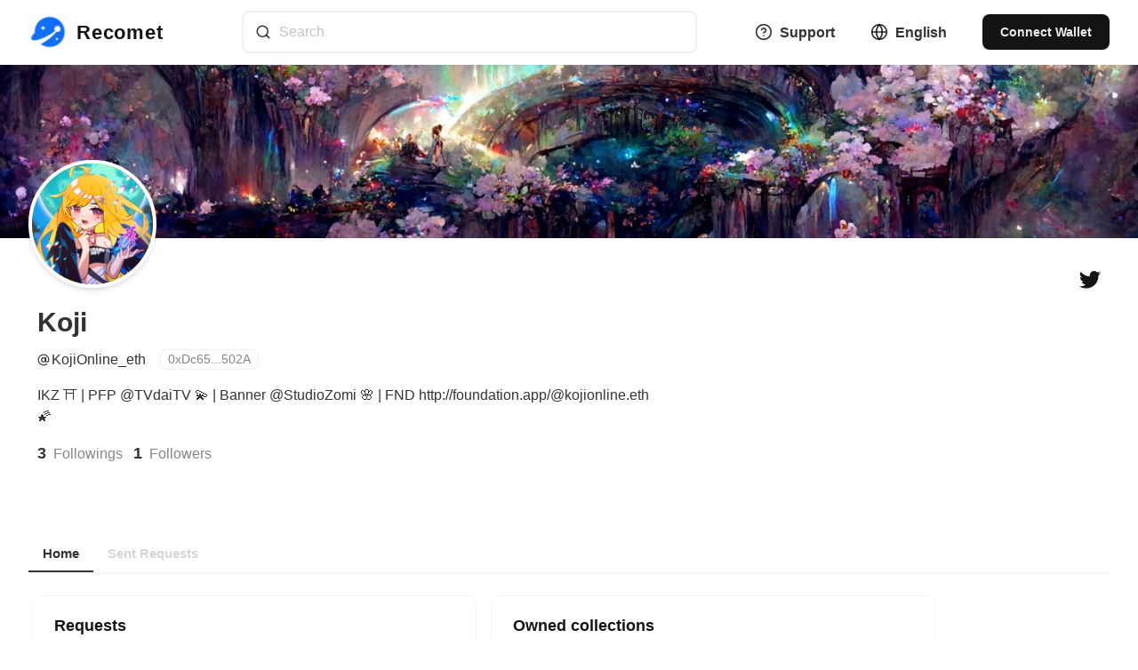

--- FILE ---
content_type: text/html; charset=utf-8
request_url: https://recomet.io/@KojiOnline_eth
body_size: 19503
content:
<!DOCTYPE html><html lang="en"><head><meta name="viewport" content="width=device-width"/><meta charSet="utf-8"/><meta name="keywords" content="nft,illustration,animation,audio,video,3d,request,commission"/><meta name="description" content="Recomet is an artwork request box. You can request creators to create artwork."/><title>Koji | Recomet</title><meta name="robots" content="index,follow"/><meta name="description" content="IKZ ⛩ | PFP @TVdaiTV 💫 | Banner @StudioZomi 🌸 | FND http://foundation.app/@kojionline.eth 🌠"/><meta name="twitter:card" content="summary_large_image"/><meta name="twitter:site" content="@recomet_io"/><meta name="twitter:creator" content="@recomet_io"/><meta property="og:title" content="Koji"/><meta property="og:description" content="IKZ ⛩ | PFP @TVdaiTV 💫 | Banner @StudioZomi 🌸 | FND http://foundation.app/@kojionline.eth 🌠"/><meta property="og:url" content="https://recomet.io/@KojiOnline_eth"/><meta property="og:type" content="website"/><meta property="og:image" content="https://recomet.io/api/ogp/public/user?id=MsfkqJxJHSfqPNCVyn7vlncAynf2&amp;name=Koji&amp;socialId=@KojiOnline_eth&amp;avater=https://res.cloudinary.com/recomet/image/upload/c_lfill,h_100,w_100/q_80/f_auto/v1/prod/public/users/MsfkqJxJHSfqPNCVyn7vlncAynf2/avater/fknV1z6NhgzfHoMnV5Kp.png&amp;cover=https://res.cloudinary.com/recomet/image/upload/c_lfill,h_200/q_80/f_auto/v1/prod/public/users/MsfkqJxJHSfqPNCVyn7vlncAynf2/cover/LCraFiHlcB_HG_2pMFpZ.jpeg"/><meta property="og:image:alt" content="Recomet"/><meta property="og:image:width" content="800"/><meta property="og:image:height" content="600"/><meta property="og:image" content="https://recomet.io/api/ogp/public/user?id=MsfkqJxJHSfqPNCVyn7vlncAynf2&amp;name=Koji&amp;socialId=@KojiOnline_eth&amp;avater=https://res.cloudinary.com/recomet/image/upload/c_lfill,h_100,w_100/q_80/f_auto/v1/prod/public/users/MsfkqJxJHSfqPNCVyn7vlncAynf2/avater/fknV1z6NhgzfHoMnV5Kp.png&amp;cover=https://res.cloudinary.com/recomet/image/upload/c_lfill,h_200/q_80/f_auto/v1/prod/public/users/MsfkqJxJHSfqPNCVyn7vlncAynf2/cover/LCraFiHlcB_HG_2pMFpZ.jpeg"/><meta property="og:image:alt" content="Recomet"/><meta property="og:image:width" content="900"/><meta property="og:image:height" content="800"/><meta property="og:image" content="https://recomet.io/api/ogp/public/user?id=MsfkqJxJHSfqPNCVyn7vlncAynf2&amp;name=Koji&amp;socialId=@KojiOnline_eth&amp;avater=https://res.cloudinary.com/recomet/image/upload/c_lfill,h_100,w_100/q_80/f_auto/v1/prod/public/users/MsfkqJxJHSfqPNCVyn7vlncAynf2/avater/fknV1z6NhgzfHoMnV5Kp.png&amp;cover=https://res.cloudinary.com/recomet/image/upload/c_lfill,h_200/q_80/f_auto/v1/prod/public/users/MsfkqJxJHSfqPNCVyn7vlncAynf2/cover/LCraFiHlcB_HG_2pMFpZ.jpeg"/><meta property="og:image" content="https://recomet.io/api/ogp/public/user?id=MsfkqJxJHSfqPNCVyn7vlncAynf2&amp;name=Koji&amp;socialId=@KojiOnline_eth&amp;avater=https://res.cloudinary.com/recomet/image/upload/c_lfill,h_100,w_100/q_80/f_auto/v1/prod/public/users/MsfkqJxJHSfqPNCVyn7vlncAynf2/avater/fknV1z6NhgzfHoMnV5Kp.png&amp;cover=https://res.cloudinary.com/recomet/image/upload/c_lfill,h_200/q_80/f_auto/v1/prod/public/users/MsfkqJxJHSfqPNCVyn7vlncAynf2/cover/LCraFiHlcB_HG_2pMFpZ.jpeg"/><meta property="og:locale" content="en_US"/><meta property="og:site_name" content="Recomet"/><link rel="canonical" href="https://recomet.io/@KojiOnline_eth"/><meta name="next-head-count" content="27"/><link rel="apple-touch-icon" sizes="180x180" href="/favicons/apple-touch-icon.png"/><link rel="icon" type="image/png" sizes="32x32" href="/favicons/favicon-32x32.png"/><link rel="icon" type="image/png" sizes="16x16" href="/favicons/favicon-16x16.png"/><link rel="manifest" href="/favicons/site.webmanifest"/><link rel="mask-icon" href="/favicons/safari-pinned-tab.svg" color="#ffffff"/><link rel="shortcut icon" href="/favicons/favicon.ico"/><meta name="msapplication-TileColor" content="#ffffff"/><meta name="msapplication-config" content="/favicons/browserconfig.xml"/><meta name="theme-color" content="#ffffff"/><link rel="preload" href="/_next/static/css/68e1b13d035828d0.css" as="style"/><link rel="stylesheet" href="/_next/static/css/68e1b13d035828d0.css" data-n-g=""/><noscript data-n-css=""></noscript><script defer="" nomodule="" src="/_next/static/chunks/polyfills-5cd94c89d3acac5f.js"></script><script src="/_next/static/chunks/webpack-d099c237646fb221.js" defer=""></script><script src="/_next/static/chunks/framework-79bce4a3a540b080.js" defer=""></script><script src="/_next/static/chunks/main-528d4c536870c533.js" defer=""></script><script src="/_next/static/chunks/pages/_app-b915dedac621fe0a.js" defer=""></script><script src="/_next/static/chunks/pages/%5Bid%5D-f24e1791bba5fefb.js" defer=""></script><script src="/_next/static/DOS2S-PkJoz24naGN2f0R/_buildManifest.js" defer=""></script><script src="/_next/static/DOS2S-PkJoz24naGN2f0R/_ssgManifest.js" defer=""></script><script src="/_next/static/DOS2S-PkJoz24naGN2f0R/_middlewareManifest.js" defer=""></script></head><body><script>(function setScript(initialValue) {
  var mql = window.matchMedia("(prefers-color-scheme: dark)");
  var systemPreference = mql.matches ? "dark" : "light";
  var persistedPreference = systemPreference;

  try {
    persistedPreference = localStorage.getItem("chakra-ui-color-mode");
  } catch (error) {
    console.log("Chakra UI: localStorage is not available. Color mode persistence might not work as expected");
  }

  var colorMode;

  if (persistedPreference) {
    colorMode = persistedPreference;
  } else if (initialValue === "system") {
    colorMode = systemPreference;
  } else {
    colorMode = initialValue != null ? initialValue : systemPreference;
  }

  if (colorMode) {
    /**
     * Keep in sync with `root.set() {@file ./color-mode.utils.ts}
     */
    document.documentElement.style.setProperty("--chakra-ui-color-mode", colorMode);
    document.documentElement.setAttribute("data-theme", colorMode);
  }
})('system')</script><div id="__next" data-reactroot=""><style data-emotion="css-global 1tl089v">:host,:root{--chakra-ring-inset:var(--chakra-empty,/*!*/ /*!*/);--chakra-ring-offset-width:0px;--chakra-ring-offset-color:#fff;--chakra-ring-color:rgba(66, 153, 225, 0.6);--chakra-ring-offset-shadow:0 0 #0000;--chakra-ring-shadow:0 0 #0000;--chakra-space-x-reverse:0;--chakra-space-y-reverse:0;--chakra-colors-transparent:transparent;--chakra-colors-current:currentColor;--chakra-colors-black:#000000;--chakra-colors-white:#FFFFFF;--chakra-colors-whiteAlpha-50:rgba(255, 255, 255, 0.04);--chakra-colors-whiteAlpha-100:rgba(255, 255, 255, 0.06);--chakra-colors-whiteAlpha-200:rgba(255, 255, 255, 0.08);--chakra-colors-whiteAlpha-300:rgba(255, 255, 255, 0.16);--chakra-colors-whiteAlpha-400:rgba(255, 255, 255, 0.24);--chakra-colors-whiteAlpha-500:rgba(255, 255, 255, 0.36);--chakra-colors-whiteAlpha-600:rgba(255, 255, 255, 0.48);--chakra-colors-whiteAlpha-700:rgba(255, 255, 255, 0.64);--chakra-colors-whiteAlpha-800:rgba(255, 255, 255, 0.80);--chakra-colors-whiteAlpha-900:rgba(255, 255, 255, 0.92);--chakra-colors-blackAlpha-50:rgba(0, 0, 0, 0.04);--chakra-colors-blackAlpha-100:rgba(0, 0, 0, 0.06);--chakra-colors-blackAlpha-200:rgba(0, 0, 0, 0.08);--chakra-colors-blackAlpha-300:rgba(0, 0, 0, 0.16);--chakra-colors-blackAlpha-400:rgba(0, 0, 0, 0.24);--chakra-colors-blackAlpha-500:rgba(0, 0, 0, 0.36);--chakra-colors-blackAlpha-600:rgba(0, 0, 0, 0.48);--chakra-colors-blackAlpha-700:rgba(0, 0, 0, 0.64);--chakra-colors-blackAlpha-800:rgba(0, 0, 0, 0.80);--chakra-colors-blackAlpha-900:rgba(0, 0, 0, 0.92);--chakra-colors-gray-50:#F7FAFC;--chakra-colors-gray-100:#EDF2F7;--chakra-colors-gray-200:#E2E8F0;--chakra-colors-gray-300:#CBD5E0;--chakra-colors-gray-400:#A0AEC0;--chakra-colors-gray-500:#718096;--chakra-colors-gray-600:#4A5568;--chakra-colors-gray-700:#2D3748;--chakra-colors-gray-800:#1A202C;--chakra-colors-gray-900:#171923;--chakra-colors-red-50:#FFF5F5;--chakra-colors-red-100:#FED7D7;--chakra-colors-red-200:#FEB2B2;--chakra-colors-red-300:#FC8181;--chakra-colors-red-400:#F56565;--chakra-colors-red-500:#E53E3E;--chakra-colors-red-600:#C53030;--chakra-colors-red-700:#9B2C2C;--chakra-colors-red-800:#822727;--chakra-colors-red-900:#63171B;--chakra-colors-orange-50:#FFFAF0;--chakra-colors-orange-100:#FEEBC8;--chakra-colors-orange-200:#FBD38D;--chakra-colors-orange-300:#F6AD55;--chakra-colors-orange-400:#ED8936;--chakra-colors-orange-500:#DD6B20;--chakra-colors-orange-600:#C05621;--chakra-colors-orange-700:#9C4221;--chakra-colors-orange-800:#7B341E;--chakra-colors-orange-900:#652B19;--chakra-colors-yellow-50:#FFFFF0;--chakra-colors-yellow-100:#FEFCBF;--chakra-colors-yellow-200:#FAF089;--chakra-colors-yellow-300:#F6E05E;--chakra-colors-yellow-400:#ECC94B;--chakra-colors-yellow-500:#D69E2E;--chakra-colors-yellow-600:#B7791F;--chakra-colors-yellow-700:#975A16;--chakra-colors-yellow-800:#744210;--chakra-colors-yellow-900:#5F370E;--chakra-colors-green-50:#F0FFF4;--chakra-colors-green-100:#C6F6D5;--chakra-colors-green-200:#9AE6B4;--chakra-colors-green-300:#68D391;--chakra-colors-green-400:#48BB78;--chakra-colors-green-500:#38A169;--chakra-colors-green-600:#2F855A;--chakra-colors-green-700:#276749;--chakra-colors-green-800:#22543D;--chakra-colors-green-900:#1C4532;--chakra-colors-teal-50:#E6FFFA;--chakra-colors-teal-100:#B2F5EA;--chakra-colors-teal-200:#81E6D9;--chakra-colors-teal-300:#4FD1C5;--chakra-colors-teal-400:#38B2AC;--chakra-colors-teal-500:#319795;--chakra-colors-teal-600:#2C7A7B;--chakra-colors-teal-700:#285E61;--chakra-colors-teal-800:#234E52;--chakra-colors-teal-900:#1D4044;--chakra-colors-blue-50:#ebf8ff;--chakra-colors-blue-100:#bee3f8;--chakra-colors-blue-200:#90cdf4;--chakra-colors-blue-300:#63b3ed;--chakra-colors-blue-400:#4299e1;--chakra-colors-blue-500:#3182ce;--chakra-colors-blue-600:#2b6cb0;--chakra-colors-blue-700:#2c5282;--chakra-colors-blue-800:#2a4365;--chakra-colors-blue-900:#1A365D;--chakra-colors-cyan-50:#EDFDFD;--chakra-colors-cyan-100:#C4F1F9;--chakra-colors-cyan-200:#9DECF9;--chakra-colors-cyan-300:#76E4F7;--chakra-colors-cyan-400:#0BC5EA;--chakra-colors-cyan-500:#00B5D8;--chakra-colors-cyan-600:#00A3C4;--chakra-colors-cyan-700:#0987A0;--chakra-colors-cyan-800:#086F83;--chakra-colors-cyan-900:#065666;--chakra-colors-purple-50:#FAF5FF;--chakra-colors-purple-100:#E9D8FD;--chakra-colors-purple-200:#D6BCFA;--chakra-colors-purple-300:#B794F4;--chakra-colors-purple-400:#9F7AEA;--chakra-colors-purple-500:#805AD5;--chakra-colors-purple-600:#6B46C1;--chakra-colors-purple-700:#553C9A;--chakra-colors-purple-800:#44337A;--chakra-colors-purple-900:#322659;--chakra-colors-pink-50:#FFF5F7;--chakra-colors-pink-100:#FED7E2;--chakra-colors-pink-200:#FBB6CE;--chakra-colors-pink-300:#F687B3;--chakra-colors-pink-400:#ED64A6;--chakra-colors-pink-500:#D53F8C;--chakra-colors-pink-600:#B83280;--chakra-colors-pink-700:#97266D;--chakra-colors-pink-800:#702459;--chakra-colors-pink-900:#521B41;--chakra-colors-linkedin-50:#E8F4F9;--chakra-colors-linkedin-100:#CFEDFB;--chakra-colors-linkedin-200:#9BDAF3;--chakra-colors-linkedin-300:#68C7EC;--chakra-colors-linkedin-400:#34B3E4;--chakra-colors-linkedin-500:#00A0DC;--chakra-colors-linkedin-600:#008CC9;--chakra-colors-linkedin-700:#0077B5;--chakra-colors-linkedin-800:#005E93;--chakra-colors-linkedin-900:#004471;--chakra-colors-facebook-50:#E8F4F9;--chakra-colors-facebook-100:#D9DEE9;--chakra-colors-facebook-200:#B7C2DA;--chakra-colors-facebook-300:#6482C0;--chakra-colors-facebook-400:#4267B2;--chakra-colors-facebook-500:#385898;--chakra-colors-facebook-600:#314E89;--chakra-colors-facebook-700:#29487D;--chakra-colors-facebook-800:#223B67;--chakra-colors-facebook-900:#1E355B;--chakra-colors-messenger-50:#D0E6FF;--chakra-colors-messenger-100:#B9DAFF;--chakra-colors-messenger-200:#A2CDFF;--chakra-colors-messenger-300:#7AB8FF;--chakra-colors-messenger-400:#2E90FF;--chakra-colors-messenger-500:#0078FF;--chakra-colors-messenger-600:#0063D1;--chakra-colors-messenger-700:#0052AC;--chakra-colors-messenger-800:#003C7E;--chakra-colors-messenger-900:#002C5C;--chakra-colors-whatsapp-50:#dffeec;--chakra-colors-whatsapp-100:#b9f5d0;--chakra-colors-whatsapp-200:#90edb3;--chakra-colors-whatsapp-300:#65e495;--chakra-colors-whatsapp-400:#3cdd78;--chakra-colors-whatsapp-500:#22c35e;--chakra-colors-whatsapp-600:#179848;--chakra-colors-whatsapp-700:#0c6c33;--chakra-colors-whatsapp-800:#01421c;--chakra-colors-whatsapp-900:#001803;--chakra-colors-twitter-50:#E5F4FD;--chakra-colors-twitter-100:#C8E9FB;--chakra-colors-twitter-200:#A8DCFA;--chakra-colors-twitter-300:#83CDF7;--chakra-colors-twitter-400:#57BBF5;--chakra-colors-twitter-500:#1DA1F2;--chakra-colors-twitter-600:#1A94DA;--chakra-colors-twitter-700:#1681BF;--chakra-colors-twitter-800:#136B9E;--chakra-colors-twitter-900:#0D4D71;--chakra-colors-telegram-50:#E3F2F9;--chakra-colors-telegram-100:#C5E4F3;--chakra-colors-telegram-200:#A2D4EC;--chakra-colors-telegram-300:#7AC1E4;--chakra-colors-telegram-400:#47A9DA;--chakra-colors-telegram-500:#0088CC;--chakra-colors-telegram-600:#007AB8;--chakra-colors-telegram-700:#006BA1;--chakra-colors-telegram-800:#005885;--chakra-colors-telegram-900:#003F5E;--chakra-colors-brand-50:#eff5ff;--chakra-colors-brand-100:#d0e2fe;--chakra-colors-brand-200:#a0c5fd;--chakra-colors-brand-300:#71a9fd;--chakra-colors-brand-400:#418cfc;--chakra-colors-brand-500:#2a7dfb;--chakra-colors-brand-600:#126ffb;--chakra-colors-brand-700:#0e59c9;--chakra-colors-brand-800:#0b4397;--chakra-colors-brand-900:#072c64;--chakra-borders-none:0;--chakra-borders-1px:1px solid;--chakra-borders-2px:2px solid;--chakra-borders-4px:4px solid;--chakra-borders-8px:8px solid;--chakra-fonts-heading:-apple-system,BlinkMacSystemFont,"Segoe UI",Helvetica,Arial,sans-serif,"Apple Color Emoji","Segoe UI Emoji","Segoe UI Symbol";--chakra-fonts-body:-apple-system,BlinkMacSystemFont,"Segoe UI",Helvetica,Arial,sans-serif,"Apple Color Emoji","Segoe UI Emoji","Segoe UI Symbol";--chakra-fonts-mono:SFMono-Regular,Menlo,Monaco,Consolas,"Liberation Mono","Courier New",monospace;--chakra-fontSizes-xs:0.75rem;--chakra-fontSizes-sm:0.875rem;--chakra-fontSizes-md:1rem;--chakra-fontSizes-lg:1.125rem;--chakra-fontSizes-xl:1.25rem;--chakra-fontSizes-2xl:1.5rem;--chakra-fontSizes-3xl:1.875rem;--chakra-fontSizes-4xl:2.25rem;--chakra-fontSizes-5xl:3rem;--chakra-fontSizes-6xl:3.75rem;--chakra-fontSizes-7xl:4.5rem;--chakra-fontSizes-8xl:6rem;--chakra-fontSizes-9xl:8rem;--chakra-fontWeights-hairline:100;--chakra-fontWeights-thin:200;--chakra-fontWeights-light:300;--chakra-fontWeights-normal:400;--chakra-fontWeights-medium:500;--chakra-fontWeights-semibold:600;--chakra-fontWeights-bold:700;--chakra-fontWeights-extrabold:800;--chakra-fontWeights-black:900;--chakra-letterSpacings-tighter:-0.05em;--chakra-letterSpacings-tight:-0.025em;--chakra-letterSpacings-normal:0;--chakra-letterSpacings-wide:0.025em;--chakra-letterSpacings-wider:0.05em;--chakra-letterSpacings-widest:0.1em;--chakra-lineHeights-3:.75rem;--chakra-lineHeights-4:1rem;--chakra-lineHeights-5:1.25rem;--chakra-lineHeights-6:1.5rem;--chakra-lineHeights-7:1.75rem;--chakra-lineHeights-8:2rem;--chakra-lineHeights-9:2.25rem;--chakra-lineHeights-10:2.5rem;--chakra-lineHeights-normal:normal;--chakra-lineHeights-none:1;--chakra-lineHeights-shorter:1.25;--chakra-lineHeights-short:1.375;--chakra-lineHeights-base:1.5;--chakra-lineHeights-tall:1.625;--chakra-lineHeights-taller:2;--chakra-radii-none:0;--chakra-radii-sm:0.125rem;--chakra-radii-base:0.25rem;--chakra-radii-md:0.375rem;--chakra-radii-lg:0.5rem;--chakra-radii-xl:0.75rem;--chakra-radii-2xl:1rem;--chakra-radii-3xl:1.5rem;--chakra-radii-full:9999px;--chakra-space-1:0.25rem;--chakra-space-2:0.5rem;--chakra-space-3:0.75rem;--chakra-space-4:1rem;--chakra-space-5:1.25rem;--chakra-space-6:1.5rem;--chakra-space-7:1.75rem;--chakra-space-8:2rem;--chakra-space-9:2.25rem;--chakra-space-10:2.5rem;--chakra-space-12:3rem;--chakra-space-14:3.5rem;--chakra-space-16:4rem;--chakra-space-20:5rem;--chakra-space-24:6rem;--chakra-space-28:7rem;--chakra-space-32:8rem;--chakra-space-36:9rem;--chakra-space-40:10rem;--chakra-space-44:11rem;--chakra-space-48:12rem;--chakra-space-52:13rem;--chakra-space-56:14rem;--chakra-space-60:15rem;--chakra-space-64:16rem;--chakra-space-72:18rem;--chakra-space-80:20rem;--chakra-space-96:24rem;--chakra-space-px:1px;--chakra-space-0-5:0.125rem;--chakra-space-1-5:0.375rem;--chakra-space-2-5:0.625rem;--chakra-space-3-5:0.875rem;--chakra-shadows-xs:0 0 0 1px rgba(0, 0, 0, 0.05);--chakra-shadows-sm:0 1px 2px 0 rgba(0, 0, 0, 0.05);--chakra-shadows-base:0 1px 3px 0 rgba(0, 0, 0, 0.1),0 1px 2px 0 rgba(0, 0, 0, 0.06);--chakra-shadows-md:0 4px 6px -1px rgba(0, 0, 0, 0.1),0 2px 4px -1px rgba(0, 0, 0, 0.06);--chakra-shadows-lg:0 10px 15px -3px rgba(0, 0, 0, 0.1),0 4px 6px -2px rgba(0, 0, 0, 0.05);--chakra-shadows-xl:0 20px 25px -5px rgba(0, 0, 0, 0.1),0 10px 10px -5px rgba(0, 0, 0, 0.04);--chakra-shadows-2xl:0 25px 50px -12px rgba(0, 0, 0, 0.25);--chakra-shadows-outline:0 0 0 3px rgba(66, 153, 225, 0.6);--chakra-shadows-inner:inset 0 2px 4px 0 rgba(0,0,0,0.06);--chakra-shadows-none:none;--chakra-shadows-dark-lg:rgba(0, 0, 0, 0.1) 0px 0px 0px 1px,rgba(0, 0, 0, 0.2) 0px 5px 10px,rgba(0, 0, 0, 0.4) 0px 15px 40px;--chakra-sizes-1:0.25rem;--chakra-sizes-2:0.5rem;--chakra-sizes-3:0.75rem;--chakra-sizes-4:1rem;--chakra-sizes-5:1.25rem;--chakra-sizes-6:1.5rem;--chakra-sizes-7:1.75rem;--chakra-sizes-8:2rem;--chakra-sizes-9:2.25rem;--chakra-sizes-10:2.5rem;--chakra-sizes-12:3rem;--chakra-sizes-14:3.5rem;--chakra-sizes-16:4rem;--chakra-sizes-20:5rem;--chakra-sizes-24:6rem;--chakra-sizes-28:7rem;--chakra-sizes-32:8rem;--chakra-sizes-36:9rem;--chakra-sizes-40:10rem;--chakra-sizes-44:11rem;--chakra-sizes-48:12rem;--chakra-sizes-52:13rem;--chakra-sizes-56:14rem;--chakra-sizes-60:15rem;--chakra-sizes-64:16rem;--chakra-sizes-72:18rem;--chakra-sizes-80:20rem;--chakra-sizes-96:24rem;--chakra-sizes-px:1px;--chakra-sizes-0-5:0.125rem;--chakra-sizes-1-5:0.375rem;--chakra-sizes-2-5:0.625rem;--chakra-sizes-3-5:0.875rem;--chakra-sizes-max:max-content;--chakra-sizes-min:min-content;--chakra-sizes-full:100%;--chakra-sizes-3xs:14rem;--chakra-sizes-2xs:16rem;--chakra-sizes-xs:20rem;--chakra-sizes-sm:24rem;--chakra-sizes-md:28rem;--chakra-sizes-lg:32rem;--chakra-sizes-xl:36rem;--chakra-sizes-2xl:42rem;--chakra-sizes-3xl:48rem;--chakra-sizes-4xl:56rem;--chakra-sizes-5xl:64rem;--chakra-sizes-6xl:72rem;--chakra-sizes-7xl:80rem;--chakra-sizes-8xl:90rem;--chakra-sizes-container-sm:640px;--chakra-sizes-container-md:768px;--chakra-sizes-container-lg:1024px;--chakra-sizes-container-xl:1280px;--chakra-zIndices-hide:-1;--chakra-zIndices-auto:auto;--chakra-zIndices-base:0;--chakra-zIndices-docked:10;--chakra-zIndices-dropdown:1000;--chakra-zIndices-sticky:1100;--chakra-zIndices-banner:1200;--chakra-zIndices-overlay:1300;--chakra-zIndices-modal:10000;--chakra-zIndices-popover:1500;--chakra-zIndices-skipLink:1600;--chakra-zIndices-toast:1700;--chakra-zIndices-tooltip:1800;--chakra-transition-property-common:background-color,border-color,color,fill,stroke,opacity,box-shadow,transform;--chakra-transition-property-colors:background-color,border-color,color,fill,stroke;--chakra-transition-property-dimensions:width,height;--chakra-transition-property-position:left,right,top,bottom;--chakra-transition-property-background:background-color,background-image,background-position;--chakra-transition-easing-ease-in:cubic-bezier(0.4, 0, 1, 1);--chakra-transition-easing-ease-out:cubic-bezier(0, 0, 0.2, 1);--chakra-transition-easing-ease-in-out:cubic-bezier(0.4, 0, 0.2, 1);--chakra-transition-duration-ultra-fast:50ms;--chakra-transition-duration-faster:100ms;--chakra-transition-duration-fast:150ms;--chakra-transition-duration-normal:200ms;--chakra-transition-duration-slow:300ms;--chakra-transition-duration-slower:400ms;--chakra-transition-duration-ultra-slow:500ms;--chakra-blur-none:0;--chakra-blur-sm:4px;--chakra-blur-base:8px;--chakra-blur-md:12px;--chakra-blur-lg:16px;--chakra-blur-xl:24px;--chakra-blur-2xl:40px;--chakra-blur-3xl:64px;--chakra-colors-error:var(--chakra-colors-red-500);--chakra-colors-text:var(--chakra-colors-gray-900);}.chakra-ui-dark :host,.chakra-ui-dark :root,[data-theme=dark] :host,[data-theme=dark] :root,:host[data-theme=dark],:root[data-theme=dark]{--chakra-colors-text:var(--chakra-colors-gray-50);}</style><style data-emotion="css-global 1jqlf9g">html{line-height:1.5;-webkit-text-size-adjust:100%;font-family:system-ui,sans-serif;-webkit-font-smoothing:antialiased;text-rendering:optimizeLegibility;-moz-osx-font-smoothing:grayscale;touch-action:manipulation;}body{position:relative;min-height:100%;font-feature-settings:'kern';}*,*::before,*::after{border-width:0;border-style:solid;box-sizing:border-box;}main{display:block;}hr{border-top-width:1px;box-sizing:content-box;height:0;overflow:visible;}pre,code,kbd,samp{font-family:SFMono-Regular,Menlo,Monaco,Consolas,monospace;font-size:1em;}a{background-color:transparent;color:inherit;-webkit-text-decoration:inherit;text-decoration:inherit;}abbr[title]{border-bottom:none;-webkit-text-decoration:underline;text-decoration:underline;-webkit-text-decoration:underline dotted;-webkit-text-decoration:underline dotted;text-decoration:underline dotted;}b,strong{font-weight:bold;}small{font-size:80%;}sub,sup{font-size:75%;line-height:0;position:relative;vertical-align:baseline;}sub{bottom:-0.25em;}sup{top:-0.5em;}img{border-style:none;}button,input,optgroup,select,textarea{font-family:inherit;font-size:100%;line-height:1.15;margin:0;}button,input{overflow:visible;}button,select{text-transform:none;}button::-moz-focus-inner,[type="button"]::-moz-focus-inner,[type="reset"]::-moz-focus-inner,[type="submit"]::-moz-focus-inner{border-style:none;padding:0;}fieldset{padding:0.35em 0.75em 0.625em;}legend{box-sizing:border-box;color:inherit;display:table;max-width:100%;padding:0;white-space:normal;}progress{vertical-align:baseline;}textarea{overflow:auto;}[type="checkbox"],[type="radio"]{box-sizing:border-box;padding:0;}[type="number"]::-webkit-inner-spin-button,[type="number"]::-webkit-outer-spin-button{-webkit-appearance:none!important;}input[type="number"]{-moz-appearance:textfield;}[type="search"]{-webkit-appearance:textfield;outline-offset:-2px;}[type="search"]::-webkit-search-decoration{-webkit-appearance:none!important;}::-webkit-file-upload-button{-webkit-appearance:button;font:inherit;}details{display:block;}summary{display:-webkit-box;display:-webkit-list-item;display:-ms-list-itembox;display:list-item;}template{display:none;}[hidden]{display:none!important;}body,blockquote,dl,dd,h1,h2,h3,h4,h5,h6,hr,figure,p,pre{margin:0;}button{background:transparent;padding:0;}fieldset{margin:0;padding:0;}ol,ul{margin:0;padding:0;}textarea{resize:vertical;}button,[role="button"]{cursor:pointer;}button::-moz-focus-inner{border:0!important;}table{border-collapse:collapse;}h1,h2,h3,h4,h5,h6{font-size:inherit;font-weight:inherit;}button,input,optgroup,select,textarea{padding:0;line-height:inherit;color:inherit;}img,svg,video,canvas,audio,iframe,embed,object{display:block;}img,video{max-width:100%;height:auto;}[data-js-focus-visible] :focus:not([data-focus-visible-added]){outline:none;box-shadow:none;}select::-ms-expand{display:none;}</style><style data-emotion="css-global d56jkk">body{font-family:var(--chakra-fonts-body);color:var(--chakra-colors-blackAlpha-800);background:var(--chakra-colors-white);transition-property:background-color;transition-duration:var(--chakra-transition-duration-normal);line-height:var(--chakra-lineHeights-base);}*::-webkit-input-placeholder{color:var(--chakra-colors-blackAlpha-400);}*::-moz-placeholder{color:var(--chakra-colors-blackAlpha-400);}*:-ms-input-placeholder{color:var(--chakra-colors-blackAlpha-400);}*::placeholder{color:var(--chakra-colors-blackAlpha-400);}*,*::before,::after{border-color:var(--chakra-colors-blackAlpha-200);word-wrap:break-word;}*::selection{background:var(--chakra-colors-brand-50);color:var(--chakra-colors-brand-500);text-shadow:var(--chakra-shadows-none);}</style><style data-emotion="css 17q11d7">.css-17q11d7{color:var(--chakra-colors-blackAlpha-800);}</style><div class="css-17q11d7"><style data-emotion="css 1ssrjhu">.css-1ssrjhu{display:-webkit-box;display:-webkit-flex;display:-ms-flexbox;display:flex;-webkit-flex-direction:column;-ms-flex-direction:column;flex-direction:column;position:fixed;width:100vw;z-index:9999;}.css-1ssrjhu>*:not(style)~*:not(style){margin-top:0.5rem;-webkit-margin-end:0px;margin-inline-end:0px;margin-bottom:0px;-webkit-margin-start:0px;margin-inline-start:0px;}</style><div class="chakra-stack css-1ssrjhu"><style data-emotion="css 1ijbxy6">.css-1ijbxy6{background-color:var(--chakra-colors-white);}</style><section class="css-1ijbxy6"><style data-emotion="css 1g4xqt5">.css-1g4xqt5{background:bg-surface;box-shadow:var(--chakra-shadows-sm);border-bottom:var(--chakra-borders-1px);border-color:var(--chakra-colors-gray-50);}</style><nav class="css-1g4xqt5"><style data-emotion="css 1pvq6xs">.css-1pvq6xs{padding-top:var(--chakra-space-3);padding-bottom:var(--chakra-space-3);-webkit-margin-start:var(--chakra-space-4);margin-inline-start:var(--chakra-space-4);-webkit-margin-end:var(--chakra-space-4);margin-inline-end:var(--chakra-space-4);}@media screen and (min-width: 30em){.css-1pvq6xs{padding-top:var(--chakra-space-3);padding-bottom:var(--chakra-space-3);-webkit-margin-start:var(--chakra-space-8);margin-inline-start:var(--chakra-space-8);-webkit-margin-end:var(--chakra-space-8);margin-inline-end:var(--chakra-space-8);}}</style><div class="css-1pvq6xs"><style data-emotion="css 1iithoo">.css-1iithoo{display:-webkit-box;display:-webkit-flex;display:-ms-flexbox;display:flex;-webkit-align-items:center;-webkit-box-align:center;-ms-flex-align:center;align-items:center;-webkit-box-pack:justify;-webkit-justify-content:space-between;justify-content:space-between;-webkit-flex-direction:row;-ms-flex-direction:row;flex-direction:row;}.css-1iithoo>*:not(style)~*:not(style){margin-top:0px;-webkit-margin-end:0px;margin-inline-end:0px;margin-bottom:0px;-webkit-margin-start:var(--chakra-space-4);margin-inline-start:var(--chakra-space-4);}@media screen and (min-width: 30em){.css-1iithoo>*:not(style)~*:not(style){-webkit-margin-start:var(--chakra-space-10);margin-inline-start:var(--chakra-space-10);}}</style><div class="chakra-stack css-1iithoo"><style data-emotion="css f4h6uy">.css-f4h6uy{transition-property:var(--chakra-transition-property-common);transition-duration:var(--chakra-transition-duration-fast);transition-timing-function:var(--chakra-transition-easing-ease-out);cursor:pointer;-webkit-text-decoration:none;text-decoration:none;outline:2px solid transparent;outline-offset:2px;color:inherit;}.css-f4h6uy:hover,.css-f4h6uy[data-hover]{-webkit-text-decoration:underline;text-decoration:underline;}.css-f4h6uy:focus,.css-f4h6uy[data-focus]{box-shadow:var(--chakra-shadows-outline);}</style><a class="chakra-link css-f4h6uy" style="text-decoration:none;box-shadow:none" type="internal" href="/"><style data-emotion="css 1a48bcy">.css-1a48bcy{display:-webkit-box;display:-webkit-flex;display:-ms-flexbox;display:flex;-webkit-align-items:center;-webkit-box-align:center;-ms-flex-align:center;align-items:center;-webkit-box-pack:center;-ms-flex-pack:center;-webkit-justify-content:center;justify-content:center;-webkit-flex-direction:row;-ms-flex-direction:row;flex-direction:row;padding:0px;}.css-1a48bcy>*:not(style)~*:not(style){margin-top:0px;-webkit-margin-end:0px;margin-inline-end:0px;margin-bottom:0px;-webkit-margin-start:8px;margin-inline-start:8px;}</style><div class="chakra-stack css-1a48bcy"><span style="box-sizing:border-box;display:inline-block;overflow:hidden;width:initial;height:initial;background:none;opacity:1;border:0;margin:0;padding:0;position:relative;max-width:100%"><span style="box-sizing:border-box;display:block;width:initial;height:initial;background:none;opacity:1;border:0;margin:0;padding:0;max-width:100%"><img style="display:block;max-width:100%;width:initial;height:initial;background:none;opacity:1;border:0;margin:0;padding:0" alt="" aria-hidden="true" src="data:image/svg+xml,%3csvg%20xmlns=%27http://www.w3.org/2000/svg%27%20version=%271.1%27%20width=%2736%27%20height=%2736%27/%3e"/></span><img type="main" color="p1" src="[data-uri]" decoding="async" data-nimg="intrinsic" style="position:absolute;top:0;left:0;bottom:0;right:0;box-sizing:border-box;padding:0;border:none;margin:auto;display:block;width:0;height:0;min-width:100%;max-width:100%;min-height:100%;max-height:100%;object-fit:contain"/><noscript><img type="main" color="p1" srcSet="/_next/image?url=%2Fassets%2Flogo%2Ficon_logo_pattern_1.png&amp;w=48&amp;q=75 1x, /_next/image?url=%2Fassets%2Flogo%2Ficon_logo_pattern_1.png&amp;w=96&amp;q=75 2x" src="/_next/image?url=%2Fassets%2Flogo%2Ficon_logo_pattern_1.png&amp;w=96&amp;q=75" decoding="async" data-nimg="intrinsic" style="position:absolute;top:0;left:0;bottom:0;right:0;box-sizing:border-box;padding:0;border:none;margin:auto;display:block;width:0;height:0;min-width:100%;max-width:100%;min-height:100%;max-height:100%;object-fit:contain" loading="lazy"/></noscript></span><style data-emotion="css 1y22j3y">.css-1y22j3y{padding-top:2px;color:var(--chakra-colors-blackAlpha-900);font-weight:var(--chakra-fontWeights-extrabold);font-size:19px;letter-spacing:0.8px;}</style><p class="chakra-text css-1y22j3y">Recomet</p></div></a><style data-emotion="css 84zodg">.css-84zodg{display:-webkit-box;display:-webkit-flex;display:-ms-flexbox;display:flex;-webkit-align-items:center;-webkit-box-align:center;-ms-flex-align:center;align-items:center;-webkit-flex-direction:row;-ms-flex-direction:row;flex-direction:row;}.css-84zodg>*:not(style)~*:not(style){margin-top:0px;-webkit-margin-end:0px;margin-inline-end:0px;margin-bottom:0px;-webkit-margin-start:0.5rem;margin-inline-start:0.5rem;}</style><div class="chakra-stack css-84zodg"><style data-emotion="css 1edvvz4">.css-1edvvz4{display:-webkit-inline-box;display:-webkit-inline-flex;display:-ms-inline-flexbox;display:inline-flex;-webkit-appearance:none;-moz-appearance:none;-ms-appearance:none;appearance:none;-webkit-align-items:center;-webkit-box-align:center;-ms-flex-align:center;align-items:center;-webkit-box-pack:center;-ms-flex-pack:center;-webkit-justify-content:center;justify-content:center;-webkit-user-select:none;-moz-user-select:none;-ms-user-select:none;user-select:none;position:relative;white-space:nowrap;vertical-align:middle;outline:2px solid transparent;outline-offset:2px;width:auto;line-height:1.2;border-radius:var(--chakra-radii-full);font-weight:var(--chakra-fontWeights-semibold);transition-property:var(--chakra-transition-property-common);transition-duration:var(--chakra-transition-duration-normal);height:var(--chakra-sizes-10);min-width:var(--chakra-sizes-10);font-size:var(--chakra-fontSizes-md);-webkit-padding-start:var(--chakra-space-4);padding-inline-start:var(--chakra-space-4);-webkit-padding-end:var(--chakra-space-4);padding-inline-end:var(--chakra-space-4);border:0;border-color:var(--chakra-colors-gray-200);color:var(--chakra-colors-blackAlpha-800);padding:0px;background-color:var(--chakra-colors-white);}.css-1edvvz4:focus,.css-1edvvz4[data-focus]{box-shadow:var(--chakra-shadows-none);border-color:var(--chakra-colors-blackAlpha-100);background:var(--chakra-colors-blackAlpha-50);color:var(--chakra-colors-blackAlpha-900);}.css-1edvvz4[disabled],.css-1edvvz4[aria-disabled=true],.css-1edvvz4[data-disabled]{opacity:0.4;cursor:not-allowed;box-shadow:var(--chakra-shadows-none);}.css-1edvvz4:hover,.css-1edvvz4[data-hover]{box-shadow:var(--chakra-shadows-none);border-color:var(--chakra-colors-blackAlpha-100);background:var(--chakra-colors-blackAlpha-50);color:var(--chakra-colors-blackAlpha-800);}.css-1edvvz4:active,.css-1edvvz4[data-active]{box-shadow:var(--chakra-shadows-none);border-color:var(--chakra-colors-blackAlpha-100);background:var(--chakra-colors-blackAlpha-50);color:var(--chakra-colors-blackAlpha-800);}</style><button type="button" class="chakra-button css-1edvvz4" aria-label="search"><style data-emotion="css 1m0rryr">.css-1m0rryr{width:1em;height:1em;display:inline-block;line-height:1em;-webkit-flex-shrink:0;-ms-flex-negative:0;flex-shrink:0;color:currentColor;vertical-align:middle;font-size:1.3rem;}</style><svg viewBox="0 0 24 24" focusable="false" class="chakra-icon css-1m0rryr" aria-hidden="true"><g stroke="currentColor" stroke-width="1.5"><path stroke-linecap="round" fill="none" d="M9,9a3,3,0,1,1,4,2.829,1.5,1.5,0,0,0-1,1.415V14.25"></path><path fill="currentColor" stroke-linecap="round" d="M12,17.25a.375.375,0,1,0,.375.375A.375.375,0,0,0,12,17.25h0"></path><circle fill="none" stroke-miterlimit="10" cx="12" cy="12" r="11.25"></circle></g></svg></button><style data-emotion="css hwxn3y">.css-hwxn3y{display:-webkit-inline-box;display:-webkit-inline-flex;display:-ms-inline-flexbox;display:inline-flex;-webkit-appearance:none;-moz-appearance:none;-ms-appearance:none;appearance:none;-webkit-align-items:center;-webkit-box-align:center;-ms-flex-align:center;align-items:center;-webkit-box-pack:center;-ms-flex-pack:center;-webkit-justify-content:center;justify-content:center;-webkit-user-select:none;-moz-user-select:none;-ms-user-select:none;user-select:none;position:relative;white-space:nowrap;vertical-align:middle;outline:2px solid transparent;outline-offset:2px;width:auto;line-height:1.2;border-radius:var(--chakra-radii-full);font-weight:var(--chakra-fontWeights-semibold);transition-property:var(--chakra-transition-property-common);transition-duration:var(--chakra-transition-duration-normal);height:var(--chakra-sizes-10);min-width:var(--chakra-sizes-10);font-size:var(--chakra-fontSizes-md);-webkit-padding-start:var(--chakra-space-4);padding-inline-start:var(--chakra-space-4);-webkit-padding-end:var(--chakra-space-4);padding-inline-end:var(--chakra-space-4);border:0;border-color:var(--chakra-colors-gray-200);color:var(--chakra-colors-blackAlpha-800);padding:0px;background-color:var(--chakra-colors-white);}.css-hwxn3y:focus,.css-hwxn3y[data-focus]{box-shadow:var(--chakra-shadows-none);border-color:var(--chakra-colors-blackAlpha-100);background:var(--chakra-colors-blackAlpha-50);color:var(--chakra-colors-blackAlpha-800);}.css-hwxn3y[disabled],.css-hwxn3y[aria-disabled=true],.css-hwxn3y[data-disabled]{opacity:0.4;cursor:not-allowed;box-shadow:var(--chakra-shadows-none);}.css-hwxn3y:hover,.css-hwxn3y[data-hover]{box-shadow:var(--chakra-shadows-none);border-color:var(--chakra-colors-blackAlpha-100);background:var(--chakra-colors-blackAlpha-50);color:var(--chakra-colors-blackAlpha-800);}.css-hwxn3y:active,.css-hwxn3y[data-active]{box-shadow:var(--chakra-shadows-none);border-color:var(--chakra-colors-blackAlpha-100);background:var(--chakra-colors-blackAlpha-50);color:var(--chakra-colors-blackAlpha-800);}</style><button type="button" class="chakra-button chakra-menu__menu-button css-hwxn3y" aria-label="support" id="menu-button-1" aria-expanded="false" aria-haspopup="menu" aria-controls="menu-list-1"><style data-emotion="css 1umnb6y">.css-1umnb6y{width:1em;height:1em;display:inline-block;line-height:1em;-webkit-flex-shrink:0;-ms-flex-negative:0;flex-shrink:0;color:var(--chakra-colors-blackAlpha-800);vertical-align:middle;font-size:1.25rem;}</style><svg viewBox="0 0 24 24" focusable="false" class="chakra-icon css-1umnb6y" aria-hidden="true"><g stroke="currentColor" stroke-width="1.5"><path stroke-linecap="round" fill="none" d="M9,9a3,3,0,1,1,4,2.829,1.5,1.5,0,0,0-1,1.415V14.25"></path><path fill="currentColor" stroke-linecap="round" d="M12,17.25a.375.375,0,1,0,.375.375A.375.375,0,0,0,12,17.25h0"></path><circle fill="none" stroke-miterlimit="10" cx="12" cy="12" r="11.25"></circle></g></svg></button><style data-emotion="css r6z5ec">.css-r6z5ec{z-index:1;}</style><div style="visibility:hidden;position:absolute;min-width:max-content;inset:0 auto auto 0" class="css-r6z5ec"><style data-emotion="css 828m6p">.css-828m6p{outline:2px solid transparent;outline-offset:2px;background:#fff;box-shadow:var(--chakra-shadows-md);color:inherit;min-width:var(--chakra-sizes-3xs);padding-top:var(--chakra-space-2);padding-bottom:var(--chakra-space-2);z-index:1;border-radius:var(--chakra-radii-lg);border-width:1px;padding:var(--chakra-space-2);border:var(--chakra-borders-1px);border-color:var(--chakra-colors-blackAlpha-100);background-color:var(--chakra-colors-white);}</style><div tabindex="-1" role="menu" id="menu-list-1" style="transform-origin:var(--popper-transform-origin);opacity:0;visibility:hidden;transform:scale(0.8) translateZ(0)" aria-orientation="vertical" class="chakra-menu__menu-list css-828m6p"><style data-emotion="css 46p1lt">.css-46p1lt{display:-webkit-box;display:-webkit-flex;display:-ms-flexbox;display:flex;-webkit-flex-direction:column;-ms-flex-direction:column;flex-direction:column;}.css-46p1lt>*:not(style)~*:not(style){margin-top:var(--chakra-space-1);-webkit-margin-end:0px;margin-inline-end:0px;margin-bottom:0px;-webkit-margin-start:0px;margin-inline-start:0px;}</style><div class="chakra-stack css-46p1lt"><style data-emotion="css 1luqav9">.css-1luqav9{transition-property:var(--chakra-transition-property-common);transition-duration:var(--chakra-transition-duration-fast);transition-timing-function:var(--chakra-transition-easing-ease-out);cursor:pointer;-webkit-text-decoration:none;text-decoration:none;outline:2px solid transparent;outline-offset:2px;color:inherit;-webkit-box-pack:start;-ms-flex-pack:start;-webkit-justify-content:flex-start;justify-content:flex-start;}.css-1luqav9:hover,.css-1luqav9[data-hover]{-webkit-text-decoration:underline;text-decoration:underline;}.css-1luqav9:focus,.css-1luqav9[data-focus]{box-shadow:var(--chakra-shadows-outline);}</style><a target="_blank" rel="noopener noreferrer" class="chakra-link css-1luqav9" style="text-decoration:none;box-shadow:none" type="external" href="https://docs.recomet.io/en/about"><style data-emotion="css 16nlxuw">.css-16nlxuw{-webkit-text-decoration:none;text-decoration:none;color:inherit;-webkit-user-select:none;-moz-user-select:none;-ms-user-select:none;user-select:none;display:-webkit-box;display:-webkit-flex;display:-ms-flexbox;display:flex;width:100%;-webkit-align-items:center;-webkit-box-align:center;-ms-flex-align:center;align-items:center;text-align:start;-webkit-flex:0 0 auto;-ms-flex:0 0 auto;flex:0 0 auto;outline:2px solid transparent;outline-offset:2px;padding-top:14px;padding-bottom:14px;-webkit-padding-start:var(--chakra-space-5);padding-inline-start:var(--chakra-space-5);-webkit-padding-end:var(--chakra-space-5);padding-inline-end:var(--chakra-space-5);transition-property:var(--chakra-transition-property-background);transition-duration:var(--chakra-transition-duration-ultra-fast);transition-timing-function:var(--chakra-transition-easing-ease-in);border-radius:var(--chakra-radii-lg);font-weight:var(--chakra-fontWeights-medium);-webkit-box-pack:start;-ms-flex-pack:start;-webkit-justify-content:flex-start;justify-content:flex-start;padding-left:var(--chakra-space-3);padding-right:var(--chakra-space-3);-webkit-transition:background-color 0.15s ease-in-out 0s,-webkit-transform;transition:background-color 0.15s ease-in-out 0s,transform;}.css-16nlxuw:focus,.css-16nlxuw[data-focus]{background-color:var(--chakra-colors-blackAlpha-50);}.css-16nlxuw:active,.css-16nlxuw[data-active]{color:var(--chakra-colors-brand-400);background-color:var(--chakra-colors-white);}.css-16nlxuw[aria-expanded=true],.css-16nlxuw[data-expanded]{background:var(--chakra-colors-gray-100);}.css-16nlxuw[disabled],.css-16nlxuw[aria-disabled=true],.css-16nlxuw[data-disabled]{opacity:0.4;cursor:not-allowed;}.css-16nlxuw:hover,.css-16nlxuw[data-hover]{background-color:var(--chakra-colors-blackAlpha-50);}</style><style data-emotion="css 1u4rtal">.css-1u4rtal{display:-webkit-inline-box;display:-webkit-inline-flex;display:-ms-inline-flexbox;display:inline-flex;-webkit-appearance:none;-moz-appearance:none;-ms-appearance:none;appearance:none;-webkit-align-items:center;-webkit-box-align:center;-ms-flex-align:center;align-items:center;-webkit-box-pack:center;-ms-flex-pack:center;-webkit-justify-content:center;justify-content:center;-webkit-user-select:none;-moz-user-select:none;-ms-user-select:none;user-select:none;position:relative;white-space:nowrap;vertical-align:middle;outline:2px solid transparent;outline-offset:2px;width:auto;line-height:1.2;border-radius:var(--chakra-radii-md);font-weight:var(--chakra-fontWeights-semibold);transition-property:var(--chakra-transition-property-common);transition-duration:var(--chakra-transition-duration-normal);height:var(--chakra-sizes-12);min-width:var(--chakra-sizes-12);font-size:16px;-webkit-padding-start:var(--chakra-space-6);padding-inline-start:var(--chakra-space-6);-webkit-padding-end:var(--chakra-space-6);padding-inline-end:var(--chakra-space-6);color:inherit;-webkit-text-decoration:none;text-decoration:none;color:inherit;-webkit-user-select:none;-moz-user-select:none;-ms-user-select:none;user-select:none;display:-webkit-box;display:-webkit-flex;display:-ms-flexbox;display:flex;width:100%;-webkit-align-items:center;-webkit-box-align:center;-ms-flex-align:center;align-items:center;text-align:start;-webkit-flex:0 0 auto;-ms-flex:0 0 auto;flex:0 0 auto;outline:2px solid transparent;outline-offset:2px;padding-top:14px;padding-bottom:14px;-webkit-padding-start:var(--chakra-space-5);padding-inline-start:var(--chakra-space-5);-webkit-padding-end:var(--chakra-space-5);padding-inline-end:var(--chakra-space-5);transition-property:var(--chakra-transition-property-background);transition-duration:var(--chakra-transition-duration-ultra-fast);transition-timing-function:var(--chakra-transition-easing-ease-in);border-radius:var(--chakra-radii-lg);font-weight:var(--chakra-fontWeights-medium);-webkit-box-pack:start;-ms-flex-pack:start;-webkit-justify-content:flex-start;justify-content:flex-start;padding-left:var(--chakra-space-3);padding-right:var(--chakra-space-3);-webkit-transition:background-color 0.15s ease-in-out 0s,-webkit-transform;transition:background-color 0.15s ease-in-out 0s,transform;}.css-1u4rtal:focus,.css-1u4rtal[data-focus]{box-shadow:var(--chakra-shadows-none);}.css-1u4rtal[disabled],.css-1u4rtal[aria-disabled=true],.css-1u4rtal[data-disabled]{opacity:0.4;cursor:not-allowed;box-shadow:var(--chakra-shadows-none);}.css-1u4rtal:hover,.css-1u4rtal[data-hover]{background:var(--chakra-colors-gray-100);}.css-1u4rtal:hover[disabled],.css-1u4rtal[data-hover][disabled],.css-1u4rtal:hover[aria-disabled=true],.css-1u4rtal[data-hover][aria-disabled=true],.css-1u4rtal:hover[data-disabled],.css-1u4rtal[data-hover][data-disabled]{background:initial;}.css-1u4rtal:active,.css-1u4rtal[data-active]{background:var(--chakra-colors-gray-200);}.css-1u4rtal:focus,.css-1u4rtal[data-focus]{background-color:var(--chakra-colors-blackAlpha-50);}.css-1u4rtal:active,.css-1u4rtal[data-active]{color:var(--chakra-colors-brand-400);background-color:var(--chakra-colors-white);}.css-1u4rtal[aria-expanded=true],.css-1u4rtal[data-expanded]{background:var(--chakra-colors-gray-100);}.css-1u4rtal[disabled],.css-1u4rtal[aria-disabled=true],.css-1u4rtal[data-disabled]{opacity:0.4;cursor:not-allowed;}.css-1u4rtal:hover,.css-1u4rtal[data-hover]{background-color:var(--chakra-colors-blackAlpha-50);}</style><button type="button" class="chakra-button chakra-menu__menuitem css-1u4rtal" id="menu-list-1-menuitem-1" role="menuitem" tabindex="0"><style data-emotion="css 1wh2kri">.css-1wh2kri{display:-webkit-inline-box;display:-webkit-inline-flex;display:-ms-inline-flexbox;display:inline-flex;-webkit-align-self:center;-ms-flex-item-align:center;align-self:center;-webkit-flex-shrink:0;-ms-flex-negative:0;flex-shrink:0;-webkit-margin-end:0.5rem;margin-inline-end:0.5rem;}</style><span class="chakra-button__icon css-1wh2kri"><style data-emotion="css 17glcic">.css-17glcic{width:15px;height:15px;display:inline-block;line-height:1em;-webkit-flex-shrink:0;-ms-flex-negative:0;flex-shrink:0;color:currentColor;vertical-align:middle;padding-bottom:1px;}</style><svg viewBox="0 0 24 24" focusable="false" class="chakra-icon css-17glcic" aria-hidden="true"><g stroke="currentColor" stroke-width="1.5"><path stroke-linecap="round" fill="none" d="M9,9a3,3,0,1,1,4,2.829,1.5,1.5,0,0,0-1,1.415V14.25"></path><path fill="currentColor" stroke-linecap="round" d="M12,17.25a.375.375,0,1,0,.375.375A.375.375,0,0,0,12,17.25h0"></path><circle fill="none" stroke-miterlimit="10" cx="12" cy="12" r="11.25"></circle></g></svg></span><style data-emotion="css 1ulmc1f">.css-1ulmc1f{display:-webkit-box;display:-webkit-flex;display:-ms-flexbox;display:flex;-webkit-flex-direction:column;-ms-flex-direction:column;flex-direction:column;width:100%;-webkit-padding-start:var(--chakra-space-1);padding-inline-start:var(--chakra-space-1);-webkit-padding-end:var(--chakra-space-1);padding-inline-end:var(--chakra-space-1);}.css-1ulmc1f>*:not(style)~*:not(style){margin-top:1px;-webkit-margin-end:0px;margin-inline-end:0px;margin-bottom:0px;-webkit-margin-start:0px;margin-inline-start:0px;}</style><div class="chakra-stack css-1ulmc1f"><style data-emotion="css a5geu8">.css-a5geu8{width:100%;font-weight:var(--chakra-fontWeights-semibold);font-size:13px;}</style><p class="chakra-text css-a5geu8">Guideline</p><style data-emotion="css bh3p6x">.css-bh3p6x{width:100%;font-weight:var(--chakra-fontWeights-normal);font-size:11px;color:var(--chakra-colors-blackAlpha-700);}</style><p class="chakra-text css-bh3p6x">Check the rules of Recomet!</p></div></button></a><a target="_blank" rel="noopener noreferrer" class="chakra-link css-1luqav9" style="text-decoration:none;box-shadow:none" type="external" href="https://recomet.canny.io/bug-reports"><button type="button" class="chakra-button chakra-menu__menuitem css-1u4rtal" id="menu-list-1-menuitem-1" role="menuitem" tabindex="0"><span class="chakra-button__icon css-1wh2kri"><svg viewBox="0 0 24 24" focusable="false" class="chakra-icon css-17glcic" aria-hidden="true"><g stroke="currentColor" stroke-width="1.5"><path stroke-linecap="round" fill="none" d="M9,9a3,3,0,1,1,4,2.829,1.5,1.5,0,0,0-1,1.415V14.25"></path><path fill="currentColor" stroke-linecap="round" d="M12,17.25a.375.375,0,1,0,.375.375A.375.375,0,0,0,12,17.25h0"></path><circle fill="none" stroke-miterlimit="10" cx="12" cy="12" r="11.25"></circle></g></svg></span><div class="chakra-stack css-1ulmc1f"><p class="chakra-text css-a5geu8">Bug Reports</p><p class="chakra-text css-bh3p6x">Submit a bug report</p></div></button></a><a target="_blank" rel="noopener noreferrer" class="chakra-link css-1luqav9" style="text-decoration:none;box-shadow:none" type="external" href="https://recomet.canny.io/feature-requests"><button type="button" class="chakra-button chakra-menu__menuitem css-1u4rtal" id="menu-list-1-menuitem-1" role="menuitem" tabindex="0"><span class="chakra-button__icon css-1wh2kri"><svg viewBox="0 0 24 24" focusable="false" class="chakra-icon css-17glcic" aria-hidden="true"><g stroke="currentColor" stroke-width="1.5"><path stroke-linecap="round" fill="none" d="M9,9a3,3,0,1,1,4,2.829,1.5,1.5,0,0,0-1,1.415V14.25"></path><path fill="currentColor" stroke-linecap="round" d="M12,17.25a.375.375,0,1,0,.375.375A.375.375,0,0,0,12,17.25h0"></path><circle fill="none" stroke-miterlimit="10" cx="12" cy="12" r="11.25"></circle></g></svg></span><div class="chakra-stack css-1ulmc1f"><p class="chakra-text css-a5geu8">Feature Requests</p><p class="chakra-text css-bh3p6x">Share your ideas / features</p></div></button></a><a target="_blank" rel="noopener noreferrer" class="chakra-link css-1luqav9" style="text-decoration:none;box-shadow:none" type="external" href="https://docs.google.com/forms/d/e/1FAIpQLSfj0h82KDDo-RpOh1b3AlkEFPoqDME-X6Lpnnd8Dp6Yn9nIfQ/viewform"><button type="button" class="chakra-button chakra-menu__menuitem css-1u4rtal" id="menu-list-1-menuitem-1" role="menuitem" tabindex="0"><span class="chakra-button__icon css-1wh2kri"><svg viewBox="0 0 24 24" focusable="false" class="chakra-icon css-17glcic" aria-hidden="true"><g stroke="currentColor" stroke-width="1.5"><path stroke-linecap="round" fill="none" d="M9,9a3,3,0,1,1,4,2.829,1.5,1.5,0,0,0-1,1.415V14.25"></path><path fill="currentColor" stroke-linecap="round" d="M12,17.25a.375.375,0,1,0,.375.375A.375.375,0,0,0,12,17.25h0"></path><circle fill="none" stroke-miterlimit="10" cx="12" cy="12" r="11.25"></circle></g></svg></span><div class="chakra-stack css-1ulmc1f"><p class="chakra-text css-a5geu8">Partnership</p><p class="chakra-text css-bh3p6x">Wish to collaborate with Recomet</p></div></button></a><a target="_blank" rel="noopener noreferrer" class="chakra-link css-1luqav9" style="text-decoration:none;box-shadow:none" type="external" href="https://discord.gg/p7mW8rFEzw"><button type="button" class="chakra-button chakra-menu__menuitem css-1u4rtal" id="menu-list-1-menuitem-1" role="menuitem" tabindex="0"><span class="chakra-button__icon css-1wh2kri"><svg viewBox="0 0 24 24" focusable="false" class="chakra-icon css-17glcic" aria-hidden="true"><g stroke="currentColor" stroke-width="1.5"><path stroke-linecap="round" fill="none" d="M9,9a3,3,0,1,1,4,2.829,1.5,1.5,0,0,0-1,1.415V14.25"></path><path fill="currentColor" stroke-linecap="round" d="M12,17.25a.375.375,0,1,0,.375.375A.375.375,0,0,0,12,17.25h0"></path><circle fill="none" stroke-miterlimit="10" cx="12" cy="12" r="11.25"></circle></g></svg></span><div class="chakra-stack css-1ulmc1f"><p class="chakra-text css-a5geu8">Discord</p><p class="chakra-text css-bh3p6x">Hang out with our community!</p></div></button></a></div></div></div><style data-emotion="css 70qvj9">.css-70qvj9{display:-webkit-box;display:-webkit-flex;display:-ms-flexbox;display:flex;-webkit-align-items:center;-webkit-box-align:center;-ms-flex-align:center;align-items:center;}</style><div class="css-70qvj9"><style data-emotion="css zxcoxu">.css-zxcoxu{display:-webkit-inline-box;display:-webkit-inline-flex;display:-ms-inline-flexbox;display:inline-flex;-webkit-appearance:none;-moz-appearance:none;-ms-appearance:none;appearance:none;-webkit-align-items:center;-webkit-box-align:center;-ms-flex-align:center;align-items:center;-webkit-box-pack:center;-ms-flex-pack:center;-webkit-justify-content:center;justify-content:center;-webkit-user-select:none;-moz-user-select:none;-ms-user-select:none;user-select:none;position:relative;white-space:nowrap;vertical-align:middle;outline:2px solid transparent;outline-offset:2px;width:auto;line-height:1.2;border-radius:var(--chakra-radii-full);font-weight:var(--chakra-fontWeights-semibold);transition-property:var(--chakra-transition-property-common);transition-duration:var(--chakra-transition-duration-normal);height:var(--chakra-sizes-10);min-width:var(--chakra-sizes-10);font-size:var(--chakra-fontSizes-md);-webkit-padding-start:var(--chakra-space-4);padding-inline-start:var(--chakra-space-4);-webkit-padding-end:var(--chakra-space-4);padding-inline-end:var(--chakra-space-4);background:var(--chakra-colors-transparent);padding:0px;color:var(--chakra-colors-blackAlpha-700);}.css-zxcoxu:focus,.css-zxcoxu[data-focus]{box-shadow:var(--chakra-shadows-none);border-color:var(--chakra-colors-blackAlpha-100);background:var(--chakra-colors-blackAlpha-50);color:var(--chakra-colors-blackAlpha-700);}.css-zxcoxu[disabled],.css-zxcoxu[aria-disabled=true],.css-zxcoxu[data-disabled]{opacity:0.4;cursor:not-allowed;box-shadow:var(--chakra-shadows-none);}.css-zxcoxu:hover,.css-zxcoxu[data-hover]{box-shadow:var(--chakra-shadows-none);border-color:var(--chakra-colors-blackAlpha-100);background:var(--chakra-colors-blackAlpha-50);color:var(--chakra-colors-blackAlpha-700);}.css-zxcoxu:active,.css-zxcoxu[data-active]{box-shadow:var(--chakra-shadows-none);border-color:var(--chakra-colors-blackAlpha-100);background:var(--chakra-colors-blackAlpha-50);color:var(--chakra-colors-blackAlpha-700);}</style><button type="button" class="chakra-button css-zxcoxu" aria-label="Open Menu"><style data-emotion="css 19v3avw">.css-19v3avw{width:1em;height:1em;display:inline-block;line-height:1em;-webkit-flex-shrink:0;-ms-flex-negative:0;flex-shrink:0;color:currentColor;vertical-align:middle;font-size:1.25rem;}</style><svg viewBox="0 0 24 24" focusable="false" class="chakra-icon css-19v3avw" aria-hidden="true"><g stroke="currentColor" stroke-width="1.5"><path stroke-linecap="round" fill="none" d="M9,9a3,3,0,1,1,4,2.829,1.5,1.5,0,0,0-1,1.415V14.25"></path><path fill="currentColor" stroke-linecap="round" d="M12,17.25a.375.375,0,1,0,.375.375A.375.375,0,0,0,12,17.25h0"></path><circle fill="none" stroke-miterlimit="10" cx="12" cy="12" r="11.25"></circle></g></svg></button></div></div></div></div></nav></section></div><style data-emotion="css 1nzyvz4">.css-1nzyvz4{display:-webkit-box;display:-webkit-flex;display:-ms-flexbox;display:flex;-webkit-flex-direction:column;-ms-flex-direction:column;flex-direction:column;width:100%;height:68px;}.css-1nzyvz4>*:not(style)~*:not(style){margin-top:0.5rem;-webkit-margin-end:0px;margin-inline-end:0px;margin-bottom:0px;-webkit-margin-start:0px;margin-inline-start:0px;}</style><div class="chakra-stack css-1nzyvz4"></div><style data-emotion="css 9jj73w">.css-9jj73w{display:-webkit-box;display:-webkit-flex;display:-ms-flexbox;display:flex;-webkit-align-items:center;-webkit-box-align:center;-ms-flex-align:center;align-items:center;-webkit-box-pack:center;-ms-flex-pack:center;-webkit-justify-content:center;justify-content:center;-webkit-flex-direction:column;-ms-flex-direction:column;flex-direction:column;color:var(--chakra-colors-blackAlpha-800);}.css-9jj73w>*:not(style)~*:not(style){margin-top:var(--chakra-space-8);-webkit-margin-end:0px;margin-inline-end:0px;margin-bottom:0px;-webkit-margin-start:0px;margin-inline-start:0px;}@media screen and (min-width: 30em){.css-9jj73w>*:not(style)~*:not(style){margin-top:var(--chakra-space-6);}}@media screen and (min-width: 30em){.css-9jj73w{-webkit-flex-direction:column;-ms-flex-direction:column;flex-direction:column;}.css-9jj73w>*:not(style)~*:not(style){margin-top:var(--chakra-space-8);-webkit-margin-end:0px;margin-inline-end:0px;margin-bottom:0px;-webkit-margin-start:0px;margin-inline-start:0px;}@media screen and (min-width: 30em){.css-9jj73w>*:not(style)~*:not(style){margin-top:var(--chakra-space-6);}}}@media screen and (min-width: 48em){.css-9jj73w{-webkit-flex-direction:column;-ms-flex-direction:column;flex-direction:column;}.css-9jj73w>*:not(style)~*:not(style){margin-top:var(--chakra-space-8);-webkit-margin-end:0px;margin-inline-end:0px;margin-bottom:0px;-webkit-margin-start:0px;margin-inline-start:0px;}@media screen and (min-width: 30em){.css-9jj73w>*:not(style)~*:not(style){margin-top:var(--chakra-space-6);}}}@media screen and (min-width: 62em){.css-9jj73w{-webkit-flex-direction:column;-ms-flex-direction:column;flex-direction:column;}.css-9jj73w>*:not(style)~*:not(style){margin-top:var(--chakra-space-8);-webkit-margin-end:0px;margin-inline-end:0px;margin-bottom:0px;-webkit-margin-start:0px;margin-inline-start:0px;}@media screen and (min-width: 30em){.css-9jj73w>*:not(style)~*:not(style){margin-top:var(--chakra-space-6);}}}@media screen and (min-width: 80em){.css-9jj73w{-webkit-flex-direction:column;-ms-flex-direction:column;flex-direction:column;}.css-9jj73w>*:not(style)~*:not(style){margin-top:var(--chakra-space-8);-webkit-margin-end:0px;margin-inline-end:0px;margin-bottom:0px;-webkit-margin-start:0px;margin-inline-start:0px;}@media screen and (min-width: 30em){.css-9jj73w>*:not(style)~*:not(style){margin-top:var(--chakra-space-6);}}}</style><div class="chakra-stack css-9jj73w"><style data-emotion="css n21gh5">.css-n21gh5{display:-webkit-box;display:-webkit-flex;display:-ms-flexbox;display:flex;-webkit-flex-direction:column;-ms-flex-direction:column;flex-direction:column;}.css-n21gh5>*:not(style)~*:not(style){margin-top:0.5rem;-webkit-margin-end:0px;margin-inline-end:0px;margin-bottom:0px;-webkit-margin-start:0px;margin-inline-start:0px;}</style><div class="chakra-stack css-n21gh5"><style data-emotion="css gfkpx9 animation-1v1hvr5">.css-gfkpx9{opacity:0.7;border-radius:2px;border-color:rgba(0, 0, 0, 0.04);background:rgba(0, 0, 0, 0.16);-webkit-animation:0.8s linear infinite alternate animation-1v1hvr5;animation:0.8s linear infinite alternate animation-1v1hvr5;box-shadow:var(--chakra-shadows-none);-webkit-background-clip:padding-box;background-clip:padding-box;cursor:default;color:var(--chakra-colors-transparent);pointer-events:none;-webkit-user-select:none;-moz-user-select:none;-ms-user-select:none;user-select:none;width:100vw;height:160px;object-fit:cover;}.css-gfkpx9::before,.css-gfkpx9::after,.css-gfkpx9 *{visibility:hidden;}@media screen and (min-width: 30em){.css-gfkpx9{height:160px;}}@media screen and (min-width: 48em){.css-gfkpx9{height:180px;}}@media screen and (min-width: 62em){.css-gfkpx9{height:180px;}}@media screen and (min-width: 80em){.css-gfkpx9{height:200px;}}@-webkit-keyframes animation-1v1hvr5{from{border-color:rgba(0, 0, 0, 0.04);background:rgba(0, 0, 0, 0.04);}to{border-color:rgba(0, 0, 0, 0.16);background:rgba(0, 0, 0, 0.16);}}@keyframes animation-1v1hvr5{from{border-color:rgba(0, 0, 0, 0.04);background:rgba(0, 0, 0, 0.04);}to{border-color:rgba(0, 0, 0, 0.16);background:rgba(0, 0, 0, 0.16);}}</style><div class="chakra-skeleton css-gfkpx9"></div></div><style data-emotion="css ofhhaj">.css-ofhhaj{display:-webkit-box;display:-webkit-flex;display:-ms-flexbox;display:flex;-webkit-align-items:center;-webkit-box-align:center;-ms-flex-align:center;align-items:center;-webkit-box-pack:start;-ms-flex-pack:start;-webkit-justify-content:flex-start;justify-content:flex-start;-webkit-flex-direction:column;-ms-flex-direction:column;flex-direction:column;width:100%;max-width:100%;min-height:110vh;padding-bottom:var(--chakra-space-32);-webkit-padding-start:var(--chakra-space-6);padding-inline-start:var(--chakra-space-6);-webkit-padding-end:var(--chakra-space-6);padding-inline-end:var(--chakra-space-6);}.css-ofhhaj>*:not(style)~*:not(style){margin-top:var(--chakra-space-8);-webkit-margin-end:0px;margin-inline-end:0px;margin-bottom:0px;-webkit-margin-start:0px;margin-inline-start:0px;}@media screen and (min-width: 30em){.css-ofhhaj>*:not(style)~*:not(style){margin-top:var(--chakra-space-12);}}@media screen and (min-width: 30em){.css-ofhhaj{width:100%;max-width:100%;-webkit-padding-start:var(--chakra-space-6);padding-inline-start:var(--chakra-space-6);-webkit-padding-end:var(--chakra-space-6);padding-inline-end:var(--chakra-space-6);}}@media screen and (min-width: 48em){.css-ofhhaj{width:100%;max-width:100%;-webkit-padding-start:var(--chakra-space-12);padding-inline-start:var(--chakra-space-12);-webkit-padding-end:var(--chakra-space-12);padding-inline-end:var(--chakra-space-12);}}@media screen and (min-width: 62em){.css-ofhhaj{width:100%;max-width:100%;-webkit-padding-start:var(--chakra-space-12);padding-inline-start:var(--chakra-space-12);-webkit-padding-end:var(--chakra-space-12);padding-inline-end:var(--chakra-space-12);}}@media screen and (min-width: 80em){.css-ofhhaj{width:100%;max-width:1400px;-webkit-padding-start:var(--chakra-space-8);padding-inline-start:var(--chakra-space-8);-webkit-padding-end:var(--chakra-space-8);padding-inline-end:var(--chakra-space-8);}}</style><div class="chakra-stack css-ofhhaj"><style data-emotion="css jqjin">.css-jqjin{display:-webkit-box;display:-webkit-flex;display:-ms-flexbox;display:flex;-webkit-box-pack:justify;-webkit-justify-content:space-between;justify-content:space-between;-webkit-flex-direction:row;-ms-flex-direction:row;flex-direction:row;width:100%;}.css-jqjin>*:not(style)~*:not(style){margin-top:0px;-webkit-margin-end:0px;margin-inline-end:0px;margin-bottom:0px;-webkit-margin-start:0.5rem;margin-inline-start:0.5rem;}</style><div class="chakra-stack css-jqjin"><style data-emotion="css 1y2le00">.css-1y2le00{display:-webkit-box;display:-webkit-flex;display:-ms-flexbox;display:flex;-webkit-flex-direction:column;-ms-flex-direction:column;flex-direction:column;width:100%;}.css-1y2le00>*:not(style)~*:not(style){margin-top:var(--chakra-space-4);-webkit-margin-end:0px;margin-inline-end:0px;margin-bottom:0px;-webkit-margin-start:0px;margin-inline-start:0px;}@media screen and (min-width: 30em){.css-1y2le00>*:not(style)~*:not(style){margin-top:var(--chakra-space-4);}}@media screen and (min-width: 48em){.css-1y2le00>*:not(style)~*:not(style){margin-top:var(--chakra-space-2);}}@media screen and (min-width: 62em){.css-1y2le00>*:not(style)~*:not(style){margin-top:var(--chakra-space-2);}}@media screen and (min-width: 80em){.css-1y2le00>*:not(style)~*:not(style){margin-top:var(--chakra-space-10);}}@media screen and (min-width: 30em){.css-1y2le00{width:100%;}}@media screen and (min-width: 48em){.css-1y2le00{width:100%;}}@media screen and (min-width: 62em){.css-1y2le00{width:100%;}}@media screen and (min-width: 80em){.css-1y2le00{width:auto;}}</style><div class="chakra-stack css-1y2le00"><div class="chakra-stack css-jqjin"><style data-emotion="css 11rcna">.css-11rcna{display:-webkit-box;display:-webkit-flex;display:-ms-flexbox;display:flex;-webkit-align-items:flex-start;-webkit-box-align:flex-start;-ms-flex-align:flex-start;align-items:flex-start;-webkit-flex-direction:column;-ms-flex-direction:column;flex-direction:column;position:relative;height:var(--chakra-sizes-10);width:100%;}.css-11rcna>*:not(style)~*:not(style){margin-top:0.5rem;-webkit-margin-end:0px;margin-inline-end:0px;margin-bottom:0px;-webkit-margin-start:0px;margin-inline-start:0px;}@media screen and (min-width: 30em){.css-11rcna{height:var(--chakra-sizes-10);width:100%;}}@media screen and (min-width: 48em){.css-11rcna{height:var(--chakra-sizes-2);width:100%;}}@media screen and (min-width: 62em){.css-11rcna{height:var(--chakra-sizes-2);width:100%;}}@media screen and (min-width: 80em){.css-11rcna{height:var(--chakra-sizes-2);width:100%;}}</style><div class="chakra-stack css-11rcna"><style data-emotion="css 1cjuedu">.css-1cjuedu{border-radius:var(--chakra-radii-full);display:-webkit-inline-box;display:-webkit-inline-flex;display:-ms-inline-flexbox;display:inline-flex;-webkit-align-items:center;-webkit-box-align:center;-ms-flex-align:center;align-items:center;-webkit-box-pack:center;-ms-flex-pack:center;-webkit-justify-content:center;justify-content:center;text-align:center;text-transform:uppercase;font-weight:var(--chakra-fontWeights-medium);position:absolute;-webkit-flex-shrink:0;-ms-flex-negative:0;flex-shrink:0;background:#c3c523;color:var(--chakra-colors-white);border-color:var(--chakra-colors-white);vertical-align:top;width:var(--chakra-sizes-28);height:var(--chakra-sizes-28);font-size:calc(3rem / 2.5);top:calc(var(--chakra-space-20) * -1);border:var(--chakra-borders-4px);box-shadow:var(--chakra-shadows-md);}@media screen and (min-width: 30em){.css-1cjuedu{top:calc(var(--chakra-space-20) * -1);width:var(--chakra-sizes-28);height:var(--chakra-sizes-28);}}@media screen and (min-width: 48em){.css-1cjuedu{top:calc(var(--chakra-space-28) * -1);width:var(--chakra-sizes-36);height:var(--chakra-sizes-36);}}@media screen and (min-width: 62em){.css-1cjuedu{top:calc(var(--chakra-space-28) * -1);width:var(--chakra-sizes-36);height:var(--chakra-sizes-36);}}@media screen and (min-width: 80em){.css-1cjuedu{top:calc(var(--chakra-space-28) * -1);width:var(--chakra-sizes-36);height:var(--chakra-sizes-36);}}</style><span class="chakra-avatar css-1cjuedu"><style data-emotion="css uo84k3">.css-uo84k3{font-size:calc(3rem / 2.5);line-height:3rem;}</style><div role="img" aria-label="Koji" class="chakra-avatar__initials css-uo84k3">K</div></span></div><style data-emotion="css jgpiok">.css-jgpiok{display:block;-webkit-flex-direction:column;-ms-flex-direction:column;flex-direction:column;}.css-jgpiok>*:not(style)~*:not(style){margin-top:0.5rem;-webkit-margin-end:0px;margin-inline-end:0px;margin-bottom:0px;-webkit-margin-start:0px;margin-inline-start:0px;}@media screen and (min-width: 30em){.css-jgpiok{display:block;}}@media screen and (min-width: 48em){.css-jgpiok{display:block;}}@media screen and (min-width: 62em){.css-jgpiok{display:block;}}@media screen and (min-width: 80em){.css-jgpiok{display:none;}}</style><div class="chakra-stack css-jgpiok"><style data-emotion="css 1ubhdp7">.css-1ubhdp7{display:-webkit-box;display:-webkit-flex;display:-ms-flexbox;display:flex;-webkit-align-items:center;-webkit-box-align:center;-ms-flex-align:center;align-items:center;-webkit-flex-direction:row;-ms-flex-direction:row;flex-direction:row;border-radius:var(--chakra-radii-xl);}.css-1ubhdp7>*:not(style)~*:not(style){margin-top:0px;-webkit-margin-end:0px;margin-inline-end:0px;margin-bottom:0px;-webkit-margin-start:var(--chakra-space-1);margin-inline-start:var(--chakra-space-1);}</style><div class="chakra-stack css-1ubhdp7"><a target="_blank" rel="noopener noreferrer" class="chakra-link css-f4h6uy" style="text-decoration:none;box-shadow:none" type="external" href="https://twitter.com/KojiOnline_eth"><style data-emotion="css 1xvfi12">.css-1xvfi12{display:-webkit-box;display:-webkit-flex;display:-ms-flexbox;display:flex;-webkit-align-items:center;-webkit-box-align:center;-ms-flex-align:center;align-items:center;-webkit-box-pack:center;-ms-flex-pack:center;-webkit-justify-content:center;justify-content:center;-webkit-flex-direction:column;-ms-flex-direction:column;flex-direction:column;padding:var(--chakra-space-2);border-radius:var(--chakra-radii-lg);color:var(--chakra-colors-blackAlpha-900);-webkit-transition:background-color 0.15s ease-in-out 0s,-webkit-transform;transition:background-color 0.15s ease-in-out 0s,transform;}.css-1xvfi12>*:not(style)~*:not(style){margin-top:0.5rem;-webkit-margin-end:0px;margin-inline-end:0px;margin-bottom:0px;-webkit-margin-start:0px;margin-inline-start:0px;}@media screen and (min-width: 30em){.css-1xvfi12{padding:10px;}}.css-1xvfi12:active,.css-1xvfi12[data-active]{box-shadow:var(--chakra-shadows-sm);background-color:var(--chakra-colors-blackAlpha-100);}.css-1xvfi12:focus,.css-1xvfi12[data-focus]{box-shadow:var(--chakra-shadows-sm);background-color:var(--chakra-colors-blackAlpha-100);}.css-1xvfi12:hover,.css-1xvfi12[data-hover]{box-shadow:var(--chakra-shadows-sm);background-color:var(--chakra-colors-blackAlpha-100);}</style><div class="chakra-stack css-1xvfi12"><style data-emotion="css cmbsna">.css-cmbsna{width:var(--chakra-sizes-5);height:var(--chakra-sizes-5);display:inline-block;line-height:1em;-webkit-flex-shrink:0;-ms-flex-negative:0;flex-shrink:0;color:currentColor;vertical-align:middle;}@media screen and (min-width: 30em){.css-cmbsna{width:var(--chakra-sizes-6);height:var(--chakra-sizes-6);}}</style><svg viewBox="0 0 24 24" focusable="false" class="chakra-icon css-cmbsna"><g stroke="currentColor" stroke-width="1.5"><path stroke-linecap="round" fill="none" d="M9,9a3,3,0,1,1,4,2.829,1.5,1.5,0,0,0-1,1.415V14.25"></path><path fill="currentColor" stroke-linecap="round" d="M12,17.25a.375.375,0,1,0,.375.375A.375.375,0,0,0,12,17.25h0"></path><circle fill="none" stroke-miterlimit="10" cx="12" cy="12" r="11.25"></circle></g></svg></div></a></div></div></div><style data-emotion="css fkx4ub">.css-fkx4ub{display:-webkit-box;display:-webkit-flex;display:-ms-flexbox;display:flex;-webkit-align-items:flex-start;-webkit-box-align:flex-start;-ms-flex-align:flex-start;align-items:flex-start;-webkit-flex-direction:column;-ms-flex-direction:column;flex-direction:column;-webkit-padding-start:var(--chakra-space-1);padding-inline-start:var(--chakra-space-1);-webkit-padding-end:var(--chakra-space-1);padding-inline-end:var(--chakra-space-1);width:100%;}.css-fkx4ub>*:not(style)~*:not(style){margin-top:var(--chakra-space-8);-webkit-margin-end:0px;margin-inline-end:0px;margin-bottom:0px;-webkit-margin-start:0px;margin-inline-start:0px;}@media screen and (min-width: 30em){.css-fkx4ub{-webkit-padding-start:10px;padding-inline-start:10px;-webkit-padding-end:10px;padding-inline-end:10px;width:100%;}}@media screen and (min-width: 48em){.css-fkx4ub{width:100%;}}@media screen and (min-width: 62em){.css-fkx4ub{width:100%;}}@media screen and (min-width: 80em){.css-fkx4ub{width:100%;}}</style><div class="chakra-stack css-fkx4ub"><style data-emotion="css egoftb">.css-egoftb{display:-webkit-box;display:-webkit-flex;display:-ms-flexbox;display:flex;-webkit-flex-direction:column;-ms-flex-direction:column;flex-direction:column;}.css-egoftb>*:not(style)~*:not(style){margin-top:var(--chakra-space-4);-webkit-margin-end:0px;margin-inline-end:0px;margin-bottom:0px;-webkit-margin-start:0px;margin-inline-start:0px;}</style><div class="chakra-stack css-egoftb"><style data-emotion="css 1ovwjfy">.css-1ovwjfy{display:-webkit-box;display:-webkit-flex;display:-ms-flexbox;display:flex;-webkit-align-items:flex-start;-webkit-box-align:flex-start;-ms-flex-align:flex-start;align-items:flex-start;-webkit-flex-direction:column;-ms-flex-direction:column;flex-direction:column;width:100%;}.css-1ovwjfy>*:not(style)~*:not(style){margin-top:var(--chakra-space-1);-webkit-margin-end:0px;margin-inline-end:0px;margin-bottom:0px;-webkit-margin-start:0px;margin-inline-start:0px;}@media screen and (min-width: 30em){.css-1ovwjfy>*:not(style)~*:not(style){margin-top:var(--chakra-space-2);}}@media screen and (min-width: 30em){.css-1ovwjfy{width:100%;}}@media screen and (min-width: 48em){.css-1ovwjfy{width:100%;}}@media screen and (min-width: 62em){.css-1ovwjfy{width:100%;}}@media screen and (min-width: 80em){.css-1ovwjfy{width:100%;}}</style><div class="chakra-stack css-1ovwjfy"><style data-emotion="css mossnw">.css-mossnw{font-size:var(--chakra-fontSizes-3xl);font-weight:var(--chakra-fontWeights-semibold);color:var(--chakra-colors-blackAlpha-800);}</style><p class="chakra-text css-mossnw">Koji</p><style data-emotion="css 11h8a0s">.css-11h8a0s{display:-webkit-box;display:-webkit-flex;display:-ms-flexbox;display:flex;-webkit-align-items:flex-start;-webkit-box-align:flex-start;-ms-flex-align:flex-start;align-items:flex-start;-webkit-box-pack:center;-ms-flex-pack:center;-webkit-justify-content:center;justify-content:center;-webkit-flex-direction:column;-ms-flex-direction:column;flex-direction:column;width:100%;}.css-11h8a0s>*:not(style)~*:not(style){margin-top:var(--chakra-space-3);-webkit-margin-end:0px;margin-inline-end:0px;margin-bottom:0px;-webkit-margin-start:0px;margin-inline-start:0px;}@media screen and (min-width: 30em){.css-11h8a0s>*:not(style)~*:not(style){margin-top:var(--chakra-space-4);}}@media screen and (min-width: 30em){.css-11h8a0s{-webkit-flex-direction:row;-ms-flex-direction:row;flex-direction:row;}.css-11h8a0s>*:not(style)~*:not(style){margin-top:0px;-webkit-margin-end:0px;margin-inline-end:0px;margin-bottom:0px;-webkit-margin-start:var(--chakra-space-3);margin-inline-start:var(--chakra-space-3);}@media screen and (min-width: 30em){.css-11h8a0s>*:not(style)~*:not(style){-webkit-margin-start:var(--chakra-space-4);margin-inline-start:var(--chakra-space-4);}}}</style><div class="chakra-stack css-11h8a0s"><style data-emotion="css 15lgeks">.css-15lgeks{display:-webkit-box;display:-webkit-flex;display:-ms-flexbox;display:flex;-webkit-align-items:center;-webkit-box-align:center;-ms-flex-align:center;align-items:center;-webkit-flex-direction:row;-ms-flex-direction:row;flex-direction:row;}.css-15lgeks>*:not(style)~*:not(style){margin-top:0px;-webkit-margin-end:0px;margin-inline-end:0px;margin-bottom:0px;-webkit-margin-start:2px;margin-inline-start:2px;}</style><div class="chakra-stack css-15lgeks"><style data-emotion="css 1dad5gm">.css-1dad5gm{width:14px;height:14px;display:inline-block;line-height:1em;-webkit-flex-shrink:0;-ms-flex-negative:0;flex-shrink:0;color:var(--chakra-colors-blackAlpha-800);vertical-align:middle;}</style><svg viewBox="0 0 24 24" focusable="false" class="chakra-icon css-1dad5gm"><g stroke="currentColor" stroke-width="1.5"><path stroke-linecap="round" fill="none" d="M9,9a3,3,0,1,1,4,2.829,1.5,1.5,0,0,0-1,1.415V14.25"></path><path fill="currentColor" stroke-linecap="round" d="M12,17.25a.375.375,0,1,0,.375.375A.375.375,0,0,0,12,17.25h0"></path><circle fill="none" stroke-miterlimit="10" cx="12" cy="12" r="11.25"></circle></g></svg><style data-emotion="css 18d923b">.css-18d923b{font-size:var(--chakra-fontSizes-md);color:var(--chakra-colors-blackAlpha-800);}</style><p class="chakra-text css-18d923b">KojiOnline_eth</p></div><style data-emotion="css 1f96gyh">.css-1f96gyh{display:-webkit-box;display:-webkit-flex;display:-ms-flexbox;display:flex;-webkit-box-pack:start;-ms-flex-pack:start;-webkit-justify-content:flex-start;justify-content:flex-start;-webkit-box-flex-wrap:wrap;-webkit-flex-wrap:wrap;-ms-flex-wrap:wrap;flex-wrap:wrap;width:100%;gap:var(--chakra-space-2);}@media screen and (min-width: 30em){.css-1f96gyh{-webkit-box-pack:start;-ms-flex-pack:start;-webkit-justify-content:flex-start;justify-content:flex-start;}}</style><div class="css-1f96gyh"><a target="_blank" rel="noopener noreferrer" class="chakra-link css-f4h6uy" style="text-decoration:none;box-shadow:none" type="external" href="https://etherscan.io/address/0xDc6504CF4ef804c391A4850047BDdEDD11cF502A"><style data-emotion="css 12s01u5">.css-12s01u5{display:-webkit-box;display:-webkit-flex;display:-ms-flexbox;display:flex;-webkit-align-items:center;-webkit-box-align:center;-ms-flex-align:center;align-items:center;-webkit-box-pack:center;-ms-flex-pack:center;-webkit-justify-content:center;justify-content:center;-webkit-flex-direction:row;-ms-flex-direction:row;flex-direction:row;width:100%;border-radius:var(--chakra-radii-md);}.css-12s01u5>*:not(style)~*:not(style){margin-top:0px;-webkit-margin-end:0px;margin-inline-end:0px;margin-bottom:0px;-webkit-margin-start:0px;margin-inline-start:0px;}</style><div class="chakra-stack css-12s01u5"><style data-emotion="css 1l576oa">.css-1l576oa{display:-webkit-box;display:-webkit-flex;display:-ms-flexbox;display:flex;-webkit-flex-direction:column;-ms-flex-direction:column;flex-direction:column;-webkit-padding-start:var(--chakra-space-2);padding-inline-start:var(--chakra-space-2);-webkit-padding-end:var(--chakra-space-2);padding-inline-end:var(--chakra-space-2);border:var(--chakra-borders-1px);border-radius:var(--chakra-radii-md);border-color:var(--chakra-colors-blackAlpha-100);}.css-1l576oa>*:not(style)~*:not(style){margin-top:0.5rem;-webkit-margin-end:0px;margin-inline-end:0px;margin-bottom:0px;-webkit-margin-start:0px;margin-inline-start:0px;}</style><div class="chakra-stack css-1l576oa"><style data-emotion="css djo58u">.css-djo58u{font-size:var(--chakra-fontSizes-sm);color:var(--chakra-colors-blackAlpha-600);}</style><p class="chakra-text css-djo58u"></p></div></div></a></div></div></div><style data-emotion="css 1da9osp">.css-1da9osp{display:-webkit-box;display:-webkit-flex;display:-ms-flexbox;display:flex;-webkit-flex-direction:column;-ms-flex-direction:column;flex-direction:column;border-radius:var(--chakra-radii-lg);max-width:100%;}.css-1da9osp>*:not(style)~*:not(style){margin-top:0.5rem;-webkit-margin-end:0px;margin-inline-end:0px;margin-bottom:0px;-webkit-margin-start:0px;margin-inline-start:0px;}@media screen and (min-width: 30em){.css-1da9osp{max-width:100%;}}@media screen and (min-width: 48em){.css-1da9osp{max-width:100%;}}@media screen and (min-width: 62em){.css-1da9osp{max-width:100%;}}@media screen and (min-width: 80em){.css-1da9osp{max-width:700px;}}</style><div class="chakra-stack css-1da9osp"><style data-emotion="css 1jho5as">.css-1jho5as{white-space:pre-line;overflow-wrap:break-word;}</style><p class="chakra-text css-1jho5as">IKZ ⛩ | PFP @TVdaiTV 💫 | Banner @StudioZomi 🌸 | FND http://foundation.app/@kojionline.eth 🌠</p></div><style data-emotion="css rmxdag">.css-rmxdag{display:-webkit-box;display:-webkit-flex;display:-ms-flexbox;display:flex;-webkit-align-items:center;-webkit-box-align:center;-ms-flex-align:center;align-items:center;-webkit-flex-direction:row;-ms-flex-direction:row;flex-direction:row;}.css-rmxdag>*:not(style)~*:not(style){margin-top:0px;-webkit-margin-end:0px;margin-inline-end:0px;margin-bottom:0px;-webkit-margin-start:var(--chakra-space-3);margin-inline-start:var(--chakra-space-3);}</style><div class="chakra-stack css-rmxdag"><style data-emotion="css 152xqq4">.css-152xqq4{display:-webkit-box;display:-webkit-flex;display:-ms-flexbox;display:flex;-webkit-align-items:center;-webkit-box-align:center;-ms-flex-align:center;align-items:center;-webkit-flex-direction:row;-ms-flex-direction:row;flex-direction:row;cursor:pointer;}.css-152xqq4>*:not(style)~*:not(style){margin-top:0px;-webkit-margin-end:0px;margin-inline-end:0px;margin-bottom:0px;-webkit-margin-start:0.5rem;margin-inline-start:0.5rem;}</style><div class="chakra-stack css-152xqq4"><style data-emotion="css 1xzthj2">.css-1xzthj2{color:var(--chakra-colors-blackAlpha-800);font-size:var(--chakra-fontSizes-lg);font-weight:var(--chakra-fontWeights-bold);}</style><p class="chakra-text css-1xzthj2">3</p><style data-emotion="css 1hhkag8">.css-1hhkag8{color:var(--chakra-colors-blackAlpha-600);}</style><p class="chakra-text css-1hhkag8">Followings</p></div><div class="chakra-stack css-152xqq4"><p class="chakra-text css-1xzthj2">1</p><p class="chakra-text css-1hhkag8">Followers</p></div></div></div><style data-emotion="css 11kq59s">.css-11kq59s{display:-webkit-box;display:-webkit-flex;display:-ms-flexbox;display:flex;-webkit-flex-direction:column;-ms-flex-direction:column;flex-direction:column;width:100%;}.css-11kq59s>*:not(style)~*:not(style){margin-top:var(--chakra-space-3);-webkit-margin-end:0px;margin-inline-end:0px;margin-bottom:0px;-webkit-margin-start:0px;margin-inline-start:0px;}@media screen and (min-width: 30em){.css-11kq59s{-webkit-flex-direction:column;-ms-flex-direction:column;flex-direction:column;}.css-11kq59s>*:not(style)~*:not(style){margin-top:var(--chakra-space-3);-webkit-margin-end:0px;margin-inline-end:0px;margin-bottom:0px;-webkit-margin-start:0px;margin-inline-start:0px;}}@media screen and (min-width: 48em){.css-11kq59s{-webkit-flex-direction:row;-ms-flex-direction:row;flex-direction:row;}.css-11kq59s>*:not(style)~*:not(style){margin-top:0px;-webkit-margin-end:0px;margin-inline-end:0px;margin-bottom:0px;-webkit-margin-start:var(--chakra-space-3);margin-inline-start:var(--chakra-space-3);}}@media screen and (min-width: 62em){.css-11kq59s{-webkit-flex-direction:row;-ms-flex-direction:row;flex-direction:row;}.css-11kq59s>*:not(style)~*:not(style){margin-top:0px;-webkit-margin-end:0px;margin-inline-end:0px;margin-bottom:0px;-webkit-margin-start:var(--chakra-space-3);margin-inline-start:var(--chakra-space-3);}}@media screen and (min-width: 80em){.css-11kq59s{-webkit-flex-direction:row;-ms-flex-direction:row;flex-direction:row;}.css-11kq59s>*:not(style)~*:not(style){margin-top:0px;-webkit-margin-end:0px;margin-inline-end:0px;margin-bottom:0px;-webkit-margin-start:var(--chakra-space-3);margin-inline-start:var(--chakra-space-3);}}</style><div class="chakra-stack css-11kq59s"><div class="chakra-stack css-n21gh5"></div></div></div></div><style data-emotion="css ykq109">.css-ykq109{display:none;-webkit-flex-direction:column;-ms-flex-direction:column;flex-direction:column;}.css-ykq109>*:not(style)~*:not(style){margin-top:0.5rem;-webkit-margin-end:0px;margin-inline-end:0px;margin-bottom:0px;-webkit-margin-start:0px;margin-inline-start:0px;}@media screen and (min-width: 30em){.css-ykq109{display:none;}}@media screen and (min-width: 48em){.css-ykq109{display:none;}}@media screen and (min-width: 62em){.css-ykq109{display:none;}}@media screen and (min-width: 80em){.css-ykq109{display:block;}}</style><div class="chakra-stack css-ykq109"><div class="chakra-stack css-1ubhdp7"><a target="_blank" rel="noopener noreferrer" class="chakra-link css-f4h6uy" style="text-decoration:none;box-shadow:none" type="external" href="https://twitter.com/KojiOnline_eth"><div class="chakra-stack css-1xvfi12"><svg viewBox="0 0 24 24" focusable="false" class="chakra-icon css-cmbsna"><g stroke="currentColor" stroke-width="1.5"><path stroke-linecap="round" fill="none" d="M9,9a3,3,0,1,1,4,2.829,1.5,1.5,0,0,0-1,1.415V14.25"></path><path fill="currentColor" stroke-linecap="round" d="M12,17.25a.375.375,0,1,0,.375.375A.375.375,0,0,0,12,17.25h0"></path><circle fill="none" stroke-miterlimit="10" cx="12" cy="12" r="11.25"></circle></g></svg></div></a></div></div></div><style data-emotion="css qq0u8n">.css-qq0u8n{display:-webkit-box;display:-webkit-flex;display:-ms-flexbox;display:flex;-webkit-flex-direction:column;-ms-flex-direction:column;flex-direction:column;width:100%;}.css-qq0u8n>*:not(style)~*:not(style){margin-top:var(--chakra-space-4);-webkit-margin-end:0px;margin-inline-end:0px;margin-bottom:0px;-webkit-margin-start:0px;margin-inline-start:0px;}@media screen and (min-width: 30em){.css-qq0u8n>*:not(style)~*:not(style){margin-top:var(--chakra-space-4);}}@media screen and (min-width: 48em){.css-qq0u8n>*:not(style)~*:not(style){margin-top:var(--chakra-space-4);}}@media screen and (min-width: 62em){.css-qq0u8n>*:not(style)~*:not(style){margin-top:var(--chakra-space-4);}}@media screen and (min-width: 80em){.css-qq0u8n>*:not(style)~*:not(style){margin-top:var(--chakra-space-12);}}@media screen and (min-width: 30em){.css-qq0u8n{-webkit-flex-direction:column;-ms-flex-direction:column;flex-direction:column;}.css-qq0u8n>*:not(style)~*:not(style){margin-top:var(--chakra-space-4);-webkit-margin-end:0px;margin-inline-end:0px;margin-bottom:0px;-webkit-margin-start:0px;margin-inline-start:0px;}@media screen and (min-width: 30em){.css-qq0u8n>*:not(style)~*:not(style){margin-top:var(--chakra-space-4);}}@media screen and (min-width: 48em){.css-qq0u8n>*:not(style)~*:not(style){margin-top:var(--chakra-space-4);}}@media screen and (min-width: 62em){.css-qq0u8n>*:not(style)~*:not(style){margin-top:var(--chakra-space-4);}}@media screen and (min-width: 80em){.css-qq0u8n>*:not(style)~*:not(style){margin-top:var(--chakra-space-12);}}}@media screen and (min-width: 48em){.css-qq0u8n{-webkit-flex-direction:column;-ms-flex-direction:column;flex-direction:column;}.css-qq0u8n>*:not(style)~*:not(style){margin-top:var(--chakra-space-4);-webkit-margin-end:0px;margin-inline-end:0px;margin-bottom:0px;-webkit-margin-start:0px;margin-inline-start:0px;}@media screen and (min-width: 30em){.css-qq0u8n>*:not(style)~*:not(style){margin-top:var(--chakra-space-4);}}@media screen and (min-width: 48em){.css-qq0u8n>*:not(style)~*:not(style){margin-top:var(--chakra-space-4);}}@media screen and (min-width: 62em){.css-qq0u8n>*:not(style)~*:not(style){margin-top:var(--chakra-space-4);}}@media screen and (min-width: 80em){.css-qq0u8n>*:not(style)~*:not(style){margin-top:var(--chakra-space-12);}}}@media screen and (min-width: 62em){.css-qq0u8n{-webkit-flex-direction:column;-ms-flex-direction:column;flex-direction:column;}.css-qq0u8n>*:not(style)~*:not(style){margin-top:var(--chakra-space-4);-webkit-margin-end:0px;margin-inline-end:0px;margin-bottom:0px;-webkit-margin-start:0px;margin-inline-start:0px;}@media screen and (min-width: 30em){.css-qq0u8n>*:not(style)~*:not(style){margin-top:var(--chakra-space-4);}}@media screen and (min-width: 48em){.css-qq0u8n>*:not(style)~*:not(style){margin-top:var(--chakra-space-4);}}@media screen and (min-width: 62em){.css-qq0u8n>*:not(style)~*:not(style){margin-top:var(--chakra-space-4);}}@media screen and (min-width: 80em){.css-qq0u8n>*:not(style)~*:not(style){margin-top:var(--chakra-space-12);}}}@media screen and (min-width: 80em){.css-qq0u8n{-webkit-flex-direction:row;-ms-flex-direction:row;flex-direction:row;}.css-qq0u8n>*:not(style)~*:not(style){margin-top:0px;-webkit-margin-end:0px;margin-inline-end:0px;margin-bottom:0px;-webkit-margin-start:var(--chakra-space-4);margin-inline-start:var(--chakra-space-4);}@media screen and (min-width: 30em){.css-qq0u8n>*:not(style)~*:not(style){-webkit-margin-start:var(--chakra-space-4);margin-inline-start:var(--chakra-space-4);}}@media screen and (min-width: 48em){.css-qq0u8n>*:not(style)~*:not(style){-webkit-margin-start:var(--chakra-space-4);margin-inline-start:var(--chakra-space-4);}}@media screen and (min-width: 62em){.css-qq0u8n>*:not(style)~*:not(style){-webkit-margin-start:var(--chakra-space-4);margin-inline-start:var(--chakra-space-4);}}@media screen and (min-width: 80em){.css-qq0u8n>*:not(style)~*:not(style){-webkit-margin-start:var(--chakra-space-12);margin-inline-start:var(--chakra-space-12);}}}</style><div class="chakra-stack css-qq0u8n"><style data-emotion="css t1fkfc">.css-t1fkfc{display:-webkit-box;display:-webkit-flex;display:-ms-flexbox;display:flex;-webkit-flex-direction:column;-ms-flex-direction:column;flex-direction:column;width:100%;}.css-t1fkfc>*:not(style)~*:not(style){margin-top:0.5rem;-webkit-margin-end:0px;margin-inline-end:0px;margin-bottom:0px;-webkit-margin-start:0px;margin-inline-start:0px;}@media screen and (min-width: 30em){.css-t1fkfc{width:100%;}}@media screen and (min-width: 48em){.css-t1fkfc{width:100%;}}@media screen and (min-width: 62em){.css-t1fkfc{width:100%;}}@media screen and (min-width: 80em){.css-t1fkfc{width:100%;}}</style><div class="chakra-stack css-t1fkfc"><style data-emotion="css cha4y9">.css-cha4y9{display:block;min-height:100%;}@media screen and (min-width: 30em){.css-cha4y9{min-height:100%;}}@media screen and (min-width: 48em){.css-cha4y9{min-height:100%;}}@media screen and (min-width: 62em){.css-cha4y9{min-height:100%;}}@media screen and (min-width: 80em){.css-cha4y9{min-height:600px;}}</style><div class="chakra-tabs css-cha4y9" elements="[object Object],[object Object],[object Object],[object Object],[object Object]"><div class="chakra-stack css-egoftb"><style data-emotion="css 1kcvebh">.css-1kcvebh{display:-webkit-box;display:-webkit-flex;display:-ms-flexbox;display:flex;-webkit-box-pack:start;-ms-flex-pack:start;-webkit-justify-content:flex-start;justify-content:flex-start;-webkit-flex-direction:row;-ms-flex-direction:row;flex-direction:row;border-bottom:2px solid;border-color:var(--chakra-colors-blackAlpha-50);overflow-y:hidden;white-space:nowrap;padding-bottom:2px;}</style><div role="tablist" aria-orientation="horizontal" class="chakra-tabs__tablist css-1kcvebh"><style data-emotion="css qde6tu">.css-qde6tu{outline:2px solid transparent;outline-offset:2px;display:-webkit-box;display:-webkit-flex;display:-ms-flexbox;display:flex;-webkit-align-items:center;-webkit-box-align:center;-ms-flex-align:center;align-items:center;-webkit-box-pack:center;-ms-flex-pack:center;-webkit-justify-content:center;justify-content:center;transition-property:var(--chakra-transition-property-common);transition-duration:var(--chakra-transition-duration-normal);font-size:15px;padding-top:var(--chakra-space-2);padding-bottom:var(--chakra-space-2);-webkit-padding-start:var(--chakra-space-4);padding-inline-start:var(--chakra-space-4);-webkit-padding-end:var(--chakra-space-4);padding-inline-end:var(--chakra-space-4);border-bottom:2px solid;border-color:var(--chakra-colors-transparent);margin-bottom:-2px;color:var(--chakra-colors-blackAlpha-300);font-weight:var(--chakra-fontWeights-semibold);-webkit-transition:all 0.15s ease-in-out 0s,-webkit-transform;transition:all 0.15s ease-in-out 0s,transform;}.css-qde6tu:focus,.css-qde6tu[data-focus]{box-shadow:var(--chakra-shadows-none);}.css-qde6tu[aria-selected=true],.css-qde6tu[data-selected]{color:var(--chakra-colors-blackAlpha-800);border-bottom:var(--chakra-borders-2px);border-bottom-color:var(--chakra-colors-blackAlpha-800);}.css-qde6tu:active,.css-qde6tu[data-active]{box-shadow:var(--chakra-shadows-none);}.css-qde6tu[disabled],.css-qde6tu[aria-disabled=true],.css-qde6tu[data-disabled]{opacity:0.4;cursor:not-allowed;}.css-qde6tu:hover,.css-qde6tu[data-hover]{box-shadow:var(--chakra-shadows-none);}</style><button title="Home" type="button" id="tabs-1--tab--1" role="tab" tabindex="-1" aria-selected="false" aria-controls="tabs-1--tabpanel--1" class="chakra-tabs__tab css-qde6tu">Home</button></div><style data-emotion="css 8atqhb">.css-8atqhb{width:100%;}</style><div class="chakra-tabs__tab-panels css-8atqhb"><style data-emotion="css 74rqdq">.css-74rqdq{padding:var(--chakra-space-4);outline:2px solid transparent;outline-offset:2px;min-height:400px;-webkit-padding-start:0px;padding-inline-start:0px;-webkit-padding-end:0px;padding-inline-end:0px;padding-top:var(--chakra-space-2);padding-bottom:var(--chakra-space-2);}@media screen and (min-width: 30em){.css-74rqdq{-webkit-padding-start:var(--chakra-space-1);padding-inline-start:var(--chakra-space-1);-webkit-padding-end:var(--chakra-space-1);padding-inline-end:var(--chakra-space-1);}}</style><div tabindex="0" aria-labelledby="tabs-1--tab-0" role="tabpanel" id="tabs-1--tabpanel-0" class="chakra-tabs__tab-panel css-74rqdq"><style data-emotion="css g2yca0">.css-g2yca0{display:-webkit-box;display:-webkit-flex;display:-ms-flexbox;display:flex;-webkit-flex-direction:column;-ms-flex-direction:column;flex-direction:column;width:100%;}.css-g2yca0>*:not(style)~*:not(style){margin-top:var(--chakra-space-4);-webkit-margin-end:0px;margin-inline-end:0px;margin-bottom:0px;-webkit-margin-start:0px;margin-inline-start:0px;}</style><div class="chakra-stack css-g2yca0"><style data-emotion="css u0ko36">.css-u0ko36{display:-webkit-box;display:-webkit-flex;display:-ms-flexbox;display:flex;-webkit-flex-direction:column;-ms-flex-direction:column;flex-direction:column;width:100%;}.css-u0ko36>*:not(style)~*:not(style){margin-top:var(--chakra-space-4);-webkit-margin-end:0px;margin-inline-end:0px;margin-bottom:0px;-webkit-margin-start:0px;margin-inline-start:0px;}@media screen and (min-width: 30em){.css-u0ko36{-webkit-flex-direction:column;-ms-flex-direction:column;flex-direction:column;}.css-u0ko36>*:not(style)~*:not(style){margin-top:var(--chakra-space-4);-webkit-margin-end:0px;margin-inline-end:0px;margin-bottom:0px;-webkit-margin-start:0px;margin-inline-start:0px;}}@media screen and (min-width: 48em){.css-u0ko36{-webkit-flex-direction:column;-ms-flex-direction:column;flex-direction:column;}.css-u0ko36>*:not(style)~*:not(style){margin-top:var(--chakra-space-4);-webkit-margin-end:0px;margin-inline-end:0px;margin-bottom:0px;-webkit-margin-start:0px;margin-inline-start:0px;}}@media screen and (min-width: 62em){.css-u0ko36{-webkit-flex-direction:row;-ms-flex-direction:row;flex-direction:row;}.css-u0ko36>*:not(style)~*:not(style){margin-top:0px;-webkit-margin-end:0px;margin-inline-end:0px;margin-bottom:0px;-webkit-margin-start:var(--chakra-space-4);margin-inline-start:var(--chakra-space-4);}}@media screen and (min-width: 80em){.css-u0ko36{-webkit-flex-direction:row;-ms-flex-direction:row;flex-direction:row;}.css-u0ko36>*:not(style)~*:not(style){margin-top:0px;-webkit-margin-end:0px;margin-inline-end:0px;margin-bottom:0px;-webkit-margin-start:var(--chakra-space-4);margin-inline-start:var(--chakra-space-4);}}</style><div class="chakra-stack css-u0ko36"><style data-emotion="css 6bzh8f">.css-6bzh8f{display:-webkit-box;display:-webkit-flex;display:-ms-flexbox;display:flex;-webkit-flex-direction:column;-ms-flex-direction:column;flex-direction:column;width:100%;height:100%;max-height:460px;padding-top:var(--chakra-space-5);padding-bottom:var(--chakra-space-5);border:var(--chakra-borders-1px);border-radius:var(--chakra-radii-lg);border-color:var(--chakra-colors-blackAlpha-50);}.css-6bzh8f>*:not(style)~*:not(style){margin-top:var(--chakra-space-4);-webkit-margin-end:0px;margin-inline-end:0px;margin-bottom:0px;-webkit-margin-start:0px;margin-inline-start:0px;}@media screen and (min-width: 30em){.css-6bzh8f{width:100%;height:100%;}}@media screen and (min-width: 48em){.css-6bzh8f{width:100%;height:100%;}}@media screen and (min-width: 62em){.css-6bzh8f{width:100%;height:360px;}}@media screen and (min-width: 80em){.css-6bzh8f{width:500px;height:360px;}}</style><div class="chakra-stack css-6bzh8f"><style data-emotion="css vodtvy">.css-vodtvy{-webkit-padding-start:var(--chakra-space-6);padding-inline-start:var(--chakra-space-6);-webkit-padding-end:var(--chakra-space-6);padding-inline-end:var(--chakra-space-6);color:var(--chakra-colors-blackAlpha-900);font-size:var(--chakra-fontSizes-lg);font-weight:var(--chakra-fontWeights-bold);}</style><p class="chakra-text css-vodtvy">Requests</p><style data-emotion="css 1l2l8nw">.css-1l2l8nw{display:-webkit-box;display:-webkit-flex;display:-ms-flexbox;display:flex;-webkit-flex-direction:column;-ms-flex-direction:column;flex-direction:column;width:100%;-webkit-padding-start:var(--chakra-space-6);padding-inline-start:var(--chakra-space-6);-webkit-padding-end:var(--chakra-space-6);padding-inline-end:var(--chakra-space-6);}.css-1l2l8nw>*:not(style)~*:not(style){margin-top:var(--chakra-space-3);-webkit-margin-end:0px;margin-inline-end:0px;margin-bottom:0px;-webkit-margin-start:0px;margin-inline-start:0px;}</style><div class="chakra-stack css-1l2l8nw"><style data-emotion="css voailw">.css-voailw{display:-webkit-box;display:-webkit-flex;display:-ms-flexbox;display:flex;-webkit-flex-direction:column;-ms-flex-direction:column;flex-direction:column;width:100%;-webkit-padding-start:var(--chakra-space-3);padding-inline-start:var(--chakra-space-3);-webkit-padding-end:var(--chakra-space-3);padding-inline-end:var(--chakra-space-3);padding-top:var(--chakra-space-4);padding-bottom:var(--chakra-space-4);border:var(--chakra-borders-1px);border-radius:var(--chakra-radii-lg);border-color:var(--chakra-colors-blackAlpha-50);}.css-voailw>*:not(style)~*:not(style){margin-top:0.5rem;-webkit-margin-end:0px;margin-inline-end:0px;margin-bottom:0px;-webkit-margin-start:0px;margin-inline-start:0px;}</style><div class="chakra-stack css-voailw"><style data-emotion="css 19k7ygu">.css-19k7ygu{display:-webkit-box;display:-webkit-flex;display:-ms-flexbox;display:flex;-webkit-flex-direction:column;-ms-flex-direction:column;flex-direction:column;width:100%;}.css-19k7ygu>*:not(style)~*:not(style){margin-top:var(--chakra-space-1);-webkit-margin-end:0px;margin-inline-end:0px;margin-bottom:0px;-webkit-margin-start:0px;margin-inline-start:0px;}</style><div class="chakra-stack css-19k7ygu"><style data-emotion="css 1qcce9x">.css-1qcce9x{color:var(--chakra-colors-blackAlpha-500);font-size:11px;font-weight:var(--chakra-fontWeights-medium);}</style><p class="chakra-text css-1qcce9x">User Type</p><style data-emotion="css z8f85p">.css-z8f85p{color:var(--chakra-colors-blackAlpha-800);font-size:17px;font-weight:var(--chakra-fontWeights-bold);}</style><p class="chakra-text css-z8f85p">Requester</p></div></div><style data-emotion="css x8gsli">.css-x8gsli{display:grid;grid-gap:var(--chakra-space-3);grid-template-columns:repeat(2, 1fr);width:100%;-webkit-box-pack:center;-ms-flex-pack:center;-webkit-justify-content:center;justify-content:center;-webkit-align-items:center;-webkit-box-align:center;-ms-flex-align:center;align-items:center;}@media screen and (min-width: 30em){.css-x8gsli{grid-template-columns:repeat(2, 1fr);}}@media screen and (min-width: 48em){.css-x8gsli{grid-template-columns:repeat(2, 1fr);}}@media screen and (min-width: 62em){.css-x8gsli{grid-template-columns:repeat(2, 1fr);}}@media screen and (min-width: 80em){.css-x8gsli{grid-template-columns:repeat(3, 1fr);}}</style><div class="css-x8gsli"><style data-emotion="css ji5t1r">.css-ji5t1r{width:100%;-webkit-padding-start:var(--chakra-space-3);padding-inline-start:var(--chakra-space-3);-webkit-padding-end:var(--chakra-space-3);padding-inline-end:var(--chakra-space-3);padding-top:var(--chakra-space-4);padding-bottom:var(--chakra-space-4);border:var(--chakra-borders-1px);border-radius:var(--chakra-radii-lg);border-color:var(--chakra-colors-blackAlpha-50);}</style><div class="css-ji5t1r"><div class="chakra-stack css-19k7ygu"><p class="chakra-text css-1qcce9x">Pay complete rate</p><style data-emotion="css w9wopz">.css-w9wopz{color:var(--chakra-colors-blackAlpha-800);font-size:18px;font-weight:var(--chakra-fontWeights-bold);}</style><p class="chakra-text css-w9wopz">100 %</p></div></div><div class="css-ji5t1r"><div class="chakra-stack css-19k7ygu"><p class="chakra-text css-1qcce9x">Total works</p><p class="chakra-text css-w9wopz">0</p></div></div><div class="css-ji5t1r"><div class="chakra-stack css-19k7ygu"><p class="chakra-text css-1qcce9x">Total requests</p><p class="chakra-text css-w9wopz">1</p></div></div></div></div></div></div></div></div></div></div></div></div></div></div></div></div><span></span></div><script id="__NEXT_DATA__" type="application/json">{"props":{"pageProps":{"meta":{"title":"Koji","description":"IKZ ⛩ | PFP @TVdaiTV 💫 | Banner @StudioZomi 🌸 | FND http://foundation.app/@kojionline.eth 🌠","image":"https://recomet.io/api/ogp/public/user?id=MsfkqJxJHSfqPNCVyn7vlncAynf2\u0026name=Koji\u0026socialId=@KojiOnline_eth\u0026avater=https://res.cloudinary.com/recomet/image/upload/c_lfill,h_100,w_100/q_80/f_auto/v1/prod/public/users/MsfkqJxJHSfqPNCVyn7vlncAynf2/avater/fknV1z6NhgzfHoMnV5Kp.png\u0026cover=https://res.cloudinary.com/recomet/image/upload/c_lfill,h_200/q_80/f_auto/v1/prod/public/users/MsfkqJxJHSfqPNCVyn7vlncAynf2/cover/LCraFiHlcB_HG_2pMFpZ.jpeg","url":"https://recomet.io/@KojiOnline_eth","twitter":{"cardType":"summary_large_image"}},"pageContext":{"campaign":{"event":{"externalUrl":"https://recomet.io/project/Christmas_Party_2023","completeExpTime":1704466799,"title":"Christmas Party","body":"We’re holding a Christmas Party! Recomet is the bridge that welcomes all artists and collectors from all projects, and so, together with uwucrew, we want to share the spirit of Christmas by gathering creators and collectors from across projects!","condition":{"payouts":[],"fees":[],"holder":{"tokenAddress":"0xF75140376D246D8B1E5B8a48E3f00772468b3c0c","requester":true,"creator":true}},"approvalExpTime":1702652399,"startTime":1702080000,"id":"Fu7ujFbIiZmY4wxcthyI","endTime":1704466799,"projectId":"9OWqdT7I2WFvSku8vBg1","deliverExpTime":1704466799,"thumbnailUrl":"https://storage.googleapis.com/recomet-prod.appspot.com/service/v1/images/campaigns/christmas/event-cover.png","depositExpTime":1702652399,"createdAt":"Sat Dec 09 2023 16:51:51 GMT+0900 (Japan Standard Time)","updatedAt":"Sat Dec 09 2023 16:51:51 GMT+0900 (Japan Standard Time)"},"project":{"licenseBody":"","avater":"https://firebasestorage.googleapis.com/v0/b/recomet-prod.appspot.com/o/public%2Fv1%2Fprojects%2F9OWqdT7I2WFvSku8vBg1%2Favatar%2F2dv_DWY6-0UlidYmZoiY.png?alt=media\u0026token=602bade0-9c97-4943-808b-76e6edb5dc61","bodyThumbnailFiles":[],"licenseThumbnailFiles":[],"licenseBodyFiles":[],"site":"","nsfwStatus":"inactive","collections":[],"provider":{"youtube":"","twitter":"","discord":"","instagram":""},"socialId":{"original":"Christmas_Party_2023","lowerCase":"christmas_party_2023"},"name":"Christmas Party","verifiedStatus":"inactive","id":"9OWqdT7I2WFvSku8vBg1","bodyFiles":[],"status":"public","createdAt":"Thu Dec 07 2023 13:53:43 GMT+0900 (Japan Standard Time)","cover":"https://firebasestorage.googleapis.com/v0/b/recomet-prod.appspot.com/o/public%2Fv1%2Fprojects%2F9OWqdT7I2WFvSku8vBg1%2Fcover%2F7U1LjWMnAme5BONDVLYp.png?alt=media\u0026token=43d056c6-288c-4507-abf5-7801edbdfb55","body":"# CHRISTMAS AND NEW YEAR PARTY!\n\nWe’re holding a Christmas Party!\n\nRecomet is the bridge that welcomes all artists and collectors from all projects, and so, together with uwucrew, we want to share the spirit of Christmas by gathering creators and collectors from across projects!\n\nParticipating projects are:\n\n*   uwucrew\n*   Aiko Virtual\n*   KGF\n*   Juuni\n\n## Event\n\nRequest any derivative of any participating project through Recomet during the event duration for a chance to win a raffle from the participating projects!\n\nEligible requests are:\n\n*   Paid requests (of any amount) made during the request period\n*   Derivatives of the participating project\n\nNot a must but encouraged:\n\n*   Christmas and/or New Year-themed\n\n    *   Not everyone celebrates Christmas so a New Year theme such as hatsumoude is welcomed as well!\n\n## Prizes\n\nUnder the above condition, requesters who used Recomet during this time will be eligible for a 0% platform fee and also a (mega) raffle with the following prize:\n\n*   A KGF\n*   An uwucrew\n*   An Aiko Virtual\n*   A Juuni\n\n## Event Timing\n\nRequest period: 12/9 to 12/15\n\nDelivery period: 12/15 to 1/05\n\n## Inquiries\n\nIf you have any inquiries or questions, feel free to reach out to Recomet team at Recomet discord\n","updatedAt":"Thu Dec 07 2023 14:29:02 GMT+0900 (Japan Standard Time)"}},"publicSocial":{"id":"MsfkqJxJHSfqPNCVyn7vlncAynf2","impressionCount":0,"status":"public","followingCount":3,"followerCount":1,"createdAt":1662967562721,"portfolioItemCount":0,"updatedAt":1665775731534},"publicUser":{"site":"","id":"MsfkqJxJHSfqPNCVyn7vlncAynf2","status":"public","createdAt":1662967562721,"provider":{"youtube":"","twitter":"KojiOnline_eth","discord":"","instagram":"","evm":"0xDc6504CF4ef804c391A4850047BDdEDD11cF502A"},"socialId":{"original":"KojiOnline_eth","lowerCase":"kojionline_eth"},"name":"Koji","cover":"https://firebasestorage.googleapis.com/v0/b/recomet-prod.appspot.com/o/public%2Fv1%2Fusers%2FMsfkqJxJHSfqPNCVyn7vlncAynf2%2Fcover%2FLCraFiHlcB_HG_2pMFpZ.jpeg?alt=media\u0026token=b6c9f29d-ae72-46ca-93d2-c49b45dd0aa4","body":"IKZ ⛩ | PFP @TVdaiTV 💫 | Banner @StudioZomi 🌸 | FND http://foundation.app/@kojionline.eth 🌠","avater":"https://firebasestorage.googleapis.com/v0/b/recomet-prod.appspot.com/o/public%2Fv1%2Fusers%2FMsfkqJxJHSfqPNCVyn7vlncAynf2%2Favater%2FfknV1z6NhgzfHoMnV5Kp.png?alt=media\u0026token=d25ccfb3-295d-4db4-a099-3422ce68e1a1","verifiedStatus":"inactive","updatedAt":1665715097805},"publicUserBodies":[{"provider":"deepl","language":"ja","id":"ZKFjXYpzJRyS4sWzH2Yq","type":"translation","userId":"MsfkqJxJHSfqPNCVyn7vlncAynf2","status":"public","createdAt":1662967569009,"text":"IKZ ⛩｜PFP @TVdaiTV 💫｜バナー @StudioZomi 🌸｜FND http://foundation.app/@kojionline.eth 🌠。","updatedAt":1664175304115},{"provider":"deepl","language":"en","id":"7jWopzNYVLqNy8RZtcge","type":"original","userId":"MsfkqJxJHSfqPNCVyn7vlncAynf2","status":"public","createdAt":1662967568964,"text":"IKZ ⛩ | PFP @TVdaiTV 💫 | Banner @StudioZomi 🌸 | FND http://foundation.app/@kojionline.eth 🌠","updatedAt":1664175304055}],"publicUserFollowers":[{"detail":{"followStatus":"active","id":"SgAUimTYLIWSBcZIaeWUzQEkdxJ3","userId":"MsfkqJxJHSfqPNCVyn7vlncAynf2","status":"public","createdAt":1662980690960,"updatedAt":1662980690960},"user":{"cover":"","id":"SgAUimTYLIWSBcZIaeWUzQEkdxJ3","status":"public","createdAt":1659756719238,"site":"https://twitter.com/sisosoup","avater":"https://firebasestorage.googleapis.com/v0/b/recomet-prod.appspot.com/o/public%2Fv1%2Fusers%2FSgAUimTYLIWSBcZIaeWUzQEkdxJ3%2Favater%2FCJTEHN1h-n1FV5OiV0bz.png?alt=media\u0026token=6d6e4cbb-e352-48db-b42f-d90c4636591d","name":"SISOSOUP","socialId":{"original":"sisosoup","lowerCase":"sisosoup"},"provider":{"youtube":"","twitter":"sisosoup","discord":"sisosoup#8276","instagram":"","evm":"0x611FcBbb7ccF25897E16E89676265834d9aa39f8"},"body":"Art lover shiso soup!　最低金額0.1～\n提示いただいた金額内で柔軟に対応致します！","verifiedStatus":"inactive","updatedAt":1665715097855}}],"publicUserPortfolioItems":[],"requestSocial":{"escapeFromOrderCount":0,"workItemCount":0,"receiverCompleteCount":0,"id":"MsfkqJxJHSfqPNCVyn7vlncAynf2","deliverAverageDays":0,"receiverNotCompleteToCount":0,"paymentToOrderCount":0,"receiverNotCompleteFromCount":0,"receiveOrderCount":0,"approvalFromOrderCount":0,"receiverCompleteRate":0,"completeToOrderCount":0,"approvalAverageDays":0,"refundFromOrderCount":0,"escapeToOrderCount":0,"deliverFromOrderCount":0,"refuseToOrderCount":0,"senderNotCompleteFromCount":0,"senderNotCompleteToCount":0,"refuseFromOrderCount":0,"status":"public","refundToOrderCount":0,"createdAt":1662967562728,"sendOrderCount":1,"approvalToOrderCount":1,"paymentFromOrderCount":1,"paymentAverageDays":0.0636,"deliverToOrderCount":1,"completeFromOrderCount":1,"completeAverageDays":0.9467,"acquireItemCount":1,"senderCompleteRate":10000,"senderCompleteCount":1,"updatedAt":1676572746796},"requestUser":{"openStatus":"enabled","id":"MsfkqJxJHSfqPNCVyn7vlncAynf2","evmAddress":"0xDc6504CF4ef804c391A4850047BDdEDD11cF502A","creatorStatus":"enabled","status":"public","createdAt":1662967562724,"updatedAt":1676572746829},"requestAcceptGenres":[{"deliverableAssets":[{"type":{"classId":"0xd8f960c1","data":"","className":"ERC721_LAZY"},"value":1}],"id":"1j3DklhFmI23mnN1nkHH","type":"artwork","userId":"MsfkqJxJHSfqPNCVyn7vlncAynf2","payableAssets":[{"blockchain":"ethereum","recommendValue":0.1,"type":{"classId":"0xaaaebeba","data":"","className":"ETH"},"value":0.05,"network":{"chainId":"1","name":"mainnet"}}],"status":"public","createdAt":1662967562723,"updatedAt":1662967562723}],"plans":[],"workItems":[],"acquireItems":[{"item":{"cover":"https://storage.googleapis.com/recomet-prod.appspot.com/request/v1/orders/KeETQ3w9U9nZIZr6D6Re/contentFiles/9SjIrky6pgHcX4Lmwt1O.png?GoogleAccessId=firebase-adminsdk-9n8fj%40recomet-prod.iam.gserviceaccount.com\u0026Expires=253402182000\u0026Signature=weu8JwlwIcHO07SgUbujkL9KddWSUm8lbg9fnVNmbTJoq1fy%2Ffpw%2BR%2B8TAIe5v%2BgzfX9ndukK5Crk%2BUyjCeL%2FGZffwaIE3k12jHEf4i0I8qRZUKWyCcsN3DKC5QgN4Zdr4sABRP9Xz3Qb5u8FXkP6yhCbqW%2BLlB2n839ng5Mh2y%2BUqn1v%2BmiSSvo4q7YmJxTZz0%2FNk5Ajy86iDrIadtMvERmTT0MJHpRVdasF3YGgMxD9%2BGFytor3uKwJpxEAIp7shnnNMSaQLNAbaedgW%2FXRb7kCEehc5ywcNrroL8Un3GFhh%2Bcu4Dmat1XHAv01B0P1%2BZrGPMMiYT4nx3%2FH9YwQQ%3D%3D","software":"","orderId":"KeETQ3w9U9nZIZr6D6Re","files":[{"extension":"png","size":653166,"width":707,"name":"9SjIrky6pgHcX4Lmwt1O","id":"9SjIrky6pgHcX4Lmwt1O","lastModified":1664090650315,"type":"image/png","indexNumber":1,"url":"https://storage.googleapis.com/recomet-prod.appspot.com/request/v1/orders/KeETQ3w9U9nZIZr6D6Re/contentFiles/9SjIrky6pgHcX4Lmwt1O.png?GoogleAccessId=firebase-adminsdk-9n8fj%40recomet-prod.iam.gserviceaccount.com\u0026Expires=253402182000\u0026Signature=weu8JwlwIcHO07SgUbujkL9KddWSUm8lbg9fnVNmbTJoq1fy%2Ffpw%2BR%2B8TAIe5v%2BgzfX9ndukK5Crk%2BUyjCeL%2FGZffwaIE3k12jHEf4i0I8qRZUKWyCcsN3DKC5QgN4Zdr4sABRP9Xz3Qb5u8FXkP6yhCbqW%2BLlB2n839ng5Mh2y%2BUqn1v%2BmiSSvo4q7YmJxTZz0%2FNk5Ajy86iDrIadtMvERmTT0MJHpRVdasF3YGgMxD9%2BGFytor3uKwJpxEAIp7shnnNMSaQLNAbaedgW%2FXRb7kCEehc5ywcNrroL8Un3GFhh%2Bcu4Dmat1XHAv01B0P1%2BZrGPMMiYT4nx3%2FH9YwQQ%3D%3D","height":1000}],"id":"Zq1muh0o2xdcLTLkryR3","indexNumber":1,"title":"Mysterious Moon Girl","userId":"MsfkqJxJHSfqPNCVyn7vlncAynf2","createdAt":1664172496000,"assets":[{"blockchain":"ethereum","type":{"classId":"0x73ad2146","data":"0x0000000000000000000000002557496dfa9f22b6f59ff7d3dbe1db7b7195c5b30000000000000000000000000000000000000000000000000000000000000005","className":"ERC721"},"value":1,"network":{"chainId":"1","name":"mainnet"}}],"updatedAt":1670729723877,"nsfwStatus":"inactive","status":"public"},"order":{"attachedFiles":[],"takerId":"MsfkqJxJHSfqPNCVyn7vlncAynf2","body":"Hello! I am requesting a derivative work for Megami #4100.\nPlease include her Power Source \u0026 the Turquoise Moon. I will leave all other matters of the pose and composition to you. Thank you in advance! :D","attachedTokens":[{"externalUrl":"https://mint.megami.io/?id=4100","image":{"protocol":"","httpUrl":"","domain":"","type":"none","url":""},"metadata":{"protocol":"ipfs:","httpUrl":"https://ipfs.io/ipfs/QmfUaYzikVpH44Gq7yX4TianeN3FiD45uMetqgeWN7d1XQ/4100.json","domain":"","type":"ipfs","url":"ipfs://QmfUaYzikVpH44Gq7yX4TianeN3FiD45uMetqgeWN7d1XQ/4100.json"},"tokenId":"4100","description":"Naoki Saito's 1/1 quality as an NFT collectible.  \nThis is the concept of MEGAMI.  \nYour own Megami, not for anyone else.  \nThe Megami of your choice will empower you.  \nFind your own personal Megami and rediscover your own value.","royalty":{"value":300,"account":"0xdE7907B00818797868EC7c11707924C10e341c13"},"collection":{"externalUrl":"https://megami.io/","bannerImageUrl":null,"imageUrl":"https://i.seadn.io/gcs/files/cd9eea1b2d6cfc8f8de4ab92fbd01e42.png?w=500\u0026auto=format","name":"MEGAMI_NFT","description":"MEGAMI is an NFT project conceptualizing Naoki Saito's 1/1 quality as a collectible.\nYour own Megami, not for anyone else. The Megami of your choice will empower you.\nWhile you're looking for a Megami, you'll find that you're searching for yourself.\nIt's precisely a rediscovery of one's own value.","slug":"megaminft"},"network":{"chainId":"1","name":"mainnet"},"animation":{"protocol":"","httpUrl":"","domain":"","type":"none","url":""},"tokenAddress":"0xce6e3a14b5f8ce2b05af0f117dc922769779aa3b","blockchain":"ethereum","name":"Megami #04100","attributes":[{"displayType":"","traitType":"HeadAccessory","traitCount":0,"maxValue":"","value":"Sakura Hairpin","order":null},{"displayType":"","traitType":"Wings","traitCount":0,"maxValue":"","value":"Hecate's Wings","order":null},{"displayType":"","traitType":"Halo","maxValue":"","traitCount":0,"value":"Phantom","order":null},{"displayType":"","traitType":"PowerSource","traitCount":0,"maxValue":"","value":"Capsule","order":null},{"displayType":"","traitType":"FaceType","traitCount":0,"maxValue":"","value":"Vampire","order":null},{"displayType":"","traitType":"HandSign","traitCount":0,"maxValue":"","value":"Peace","order":null},{"displayType":"","traitType":"GenerativeType","maxValue":"","traitCount":0,"value":"Generated","order":null},{"displayType":"","traitType":"SkinTone","maxValue":"","traitCount":0,"value":"Rosy","order":null},{"displayType":"","traitType":"Clothes","traitCount":0,"maxValue":"","value":"MEGAMI Halter Top","order":null},{"displayType":"","traitType":"BackgroundEffect","traitCount":0,"maxValue":"","value":"Turquoise Full Moon","order":null},{"displayType":"","traitType":"Effect","traitCount":0,"maxValue":"","value":"Zephyr","order":null},{"displayType":"","traitType":"Background","maxValue":"","traitCount":0,"value":"Cosmos","order":null},{"displayType":"","traitType":"HairStyle","traitCount":0,"maxValue":"","value":"Orange Schoolgirl Cut","order":null}],"tokenType":"ERC721","thumbnailUrl":"https://storage.googleapis.com/recomet-prod.appspot.com/request/v1/orders/KeETQ3w9U9nZIZr6D6Re/attachedTokens/BIpFgwFECQAHNKLEQZkE.png?GoogleAccessId=firebase-adminsdk-9n8fj%40recomet-prod.iam.gserviceaccount.com\u0026Expires=253402182000\u0026Signature=HPyzJcftFdjy3BU62aDNJfNe%2FaBn%2FbspYQZS8e7TbLfRHGi5mzSj6%2F6%2BeB%2BzdfkRzeK3bkDdAeNZws9sEhDNRJcimnqRFuLuHArYIF%2BQHfcNe7yqD1mUoKQL%2Bz25qw%2B%2F7%2BL3vc8zlu%2BZCcCI3T0USxf6GmufR0XS%2BLPkPACxs1ghiZtmMvDK2K6VNidQBg3%2BKj8595zfBJj%2FJr8bFSM3sx07cihqLAOYZ0uDqeNXPY0Fexgb1wZheObrJtieTg50jm7Yq0z2Gq4%2FzlBU%2FG1rgRA8rBoiuu1yZs8B5loz38qDkIOIPlap7aP54B0wbtTq54cWhHOLvWykEv8ynKSQQg%3D%3D"}],"nsfwStatus":"enabled","campaigns":[{"id":"FZOaMFJcfvs6y6eLZHdn"}],"approvalExpTime":1664627015000,"startTime":1663331015000,"endTime":1666183015000,"id":"KeETQ3w9U9nZIZr6D6Re","deliverExpTime":1665923015000,"deliveredAnimationFiles":[],"status":"public","makerId":"1bPUx95G6XVhcMbotFw32JSAScd2","createdAt":1663331098730,"canceledAt":1664172495788,"approvedAt":1663337388114,"depositExpTime":1663597375000,"depositedAt":1663342886246,"currentDetailId":"LMYSuIpoYHwkYSRM96eW","deliveredFiles":[{"extension":"png","size":653166,"name":"9SjIrky6pgHcX4Lmwt1O","width":707,"lastModified":1664090650315,"id":"9SjIrky6pgHcX4Lmwt1O","type":"image/png","indexNumber":1,"url":"https://storage.googleapis.com/recomet-prod.appspot.com/request/v1/orders/KeETQ3w9U9nZIZr6D6Re/contentFiles/9SjIrky6pgHcX4Lmwt1O.png?GoogleAccessId=firebase-adminsdk-9n8fj%40recomet-prod.iam.gserviceaccount.com\u0026Expires=253402182000\u0026Signature=weu8JwlwIcHO07SgUbujkL9KddWSUm8lbg9fnVNmbTJoq1fy%2Ffpw%2BR%2B8TAIe5v%2BgzfX9ndukK5Crk%2BUyjCeL%2FGZffwaIE3k12jHEf4i0I8qRZUKWyCcsN3DKC5QgN4Zdr4sABRP9Xz3Qb5u8FXkP6yhCbqW%2BLlB2n839ng5Mh2y%2BUqn1v%2BmiSSvo4q7YmJxTZz0%2FNk5Ajy86iDrIadtMvERmTT0MJHpRVdasF3YGgMxD9%2BGFytor3uKwJpxEAIp7shnnNMSaQLNAbaedgW%2FXRb7kCEehc5ywcNrroL8Un3GFhh%2Bcu4Dmat1XHAv01B0P1%2BZrGPMMiYT4nx3%2FH9YwQQ%3D%3D","height":1000}],"completeExpTime":1664350699000,"deliveredTokens":[{"externalUrl":"","image":{"protocol":"ipfs:","httpUrl":"https://ipfs.io/ipfs/Qmeox6kqZERauSWMtSU9YTpZsFAWX5oJwRzyeynkR5jLZ8/nft.png","domain":"","type":"ipfs","url":"ipfs://Qmeox6kqZERauSWMtSU9YTpZsFAWX5oJwRzyeynkR5jLZ8/nft.png"},"metadata":{"protocol":"ipfs:","httpUrl":"https://ipfs.io/ipfs/QmQ2Z279Pf5Hf68pt6VDR8rPj8672K3awTmJWQwNkMtPfD/metadata.json","domain":"","type":"ipfs","url":"ipfs://QmQ2Z279Pf5Hf68pt6VDR8rPj8672K3awTmJWQwNkMtPfD/metadata.json"},"tokenId":"5","description":"Fan Art of MEGAMI #04100!!","royalty":{"value":1000,"account":"0x4537D91233c113c790F82DF84c6d37c865c1605B"},"collection":{"externalUrl":null,"bannerImageUrl":null,"imageUrl":null,"name":"MEGAMI TVdais Fan Art","description":null,"slug":"megami-tvdais-fan-art"},"network":{"chainId":"1","name":"mainnet"},"animation":{"protocol":"","httpUrl":"","domain":"","type":"none","url":""},"tokenAddress":"0x2557496dfa9f22b6f59ff7d3dbe1db7b7195c5b3","blockchain":"ethereum","name":"Mysterious Moon Girl","attributes":[],"tokenType":"ERC721","thumbnailUrl":"https://storage.googleapis.com/recomet-prod.appspot.com/request/v1/orders/KeETQ3w9U9nZIZr6D6Re/contentFiles/9SjIrky6pgHcX4Lmwt1O.png?GoogleAccessId=firebase-adminsdk-9n8fj%40recomet-prod.iam.gserviceaccount.com\u0026Expires=253402182000\u0026Signature=weu8JwlwIcHO07SgUbujkL9KddWSUm8lbg9fnVNmbTJoq1fy%2Ffpw%2BR%2B8TAIe5v%2BgzfX9ndukK5Crk%2BUyjCeL%2FGZffwaIE3k12jHEf4i0I8qRZUKWyCcsN3DKC5QgN4Zdr4sABRP9Xz3Qb5u8FXkP6yhCbqW%2BLlB2n839ng5Mh2y%2BUqn1v%2BmiSSvo4q7YmJxTZz0%2FNk5Ajy86iDrIadtMvERmTT0MJHpRVdasF3YGgMxD9%2BGFytor3uKwJpxEAIp7shnnNMSaQLNAbaedgW%2FXRb7kCEehc5ywcNrroL8Un3GFhh%2Bcu4Dmat1XHAv01B0P1%2BZrGPMMiYT4nx3%2FH9YwQQ%3D%3D"}],"deliveredAt":1664090704953,"completedAt":1664172495788,"orderStatus":"completed","updatedAt":1664172495788,"categories":[{"categoryType":"illustration","id":"1sxrOJ7U1IXXsou9FceH","indexNumber":1,"formatType":"image"}],"setting":{"packageId":"GEr41vSBaYwq0DJnrnlU","maker":{"deliverMaxTime":2592000,"approvalMaxTime":1296000},"planId":"5yUtB6eAB05AA8zKmdDp","operator":{"spareMaxTime":259200},"order":{"deliverFromCompleteToExpTime":259200,"startFromApprovalToExpTime":1296000,"approvalFromDepositToExpTime":259200,"startFromDeliverToExpTime":2592000}},"tags":[{"id":"","indexNumber":1,"value":"Omakase"}],"keywords":[{"id":"","indexNumber":1,"value":"Megami #4100"},{"id":"","indexNumber":2,"value":"Power Source"},{"id":"","indexNumber":3,"value":"Turquoise Moon"}]},"maker":{"site":"","id":"1bPUx95G6XVhcMbotFw32JSAScd2","status":"public","createdAt":1662379130410,"name":"TVdai","provider":{"youtube":"","twitter":"TVdaiTV","discord":"","instagram":"","evm":"0x4537D91233c113c790F82DF84c6d37c865c1605B"},"avater":"https://firebasestorage.googleapis.com/v0/b/recomet-prod.appspot.com/o/public%2Fv1%2Fusers%2F1bPUx95G6XVhcMbotFw32JSAScd2%2Favater%2F1skX_2-KHGMCJZD9B2az.jpg?alt=media\u0026token=05494312-4480-43d2-b780-f586a558029e","socialId":{"original":"TVdaiTV","lowerCase":"tvdaitv"},"cover":"https://firebasestorage.googleapis.com/v0/b/recomet-prod.appspot.com/o/public%2Fv1%2Fusers%2F1bPUx95G6XVhcMbotFw32JSAScd2%2Fcover%2F4_N1-maStcMzZcYG-qyo.png?alt=media\u0026token=f7db440e-3a98-4ffc-b55f-f301b99fd40e","body":"I am an illustrator. \nI draw at my own pace.\n\nApproximate Price (1 Character)\nBust up or waist up:0.1ETH~\nFull body:0.15ETH~\nEven the scenery is painted:0.3ETH~\nMini-character bust up:0.08ETH~\nMini-character full body:0.1ETH~\nThis is only a guideline.\nI will draw within the amount you have indicated.\n\nThanks for looking! ","verifiedStatus":"inactive","updatedAt":1665715097820},"taker":{"site":"","id":"MsfkqJxJHSfqPNCVyn7vlncAynf2","status":"public","createdAt":1662967562721,"provider":{"youtube":"","twitter":"KojiOnline_eth","discord":"","instagram":"","evm":"0xDc6504CF4ef804c391A4850047BDdEDD11cF502A"},"socialId":{"original":"KojiOnline_eth","lowerCase":"kojionline_eth"},"name":"Koji","cover":"https://firebasestorage.googleapis.com/v0/b/recomet-prod.appspot.com/o/public%2Fv1%2Fusers%2FMsfkqJxJHSfqPNCVyn7vlncAynf2%2Fcover%2FLCraFiHlcB_HG_2pMFpZ.jpeg?alt=media\u0026token=b6c9f29d-ae72-46ca-93d2-c49b45dd0aa4","body":"IKZ ⛩ | PFP @TVdaiTV 💫 | Banner @StudioZomi 🌸 | FND http://foundation.app/@kojionline.eth 🌠","avater":"https://firebasestorage.googleapis.com/v0/b/recomet-prod.appspot.com/o/public%2Fv1%2Fusers%2FMsfkqJxJHSfqPNCVyn7vlncAynf2%2Favater%2FfknV1z6NhgzfHoMnV5Kp.png?alt=media\u0026token=d25ccfb3-295d-4db4-a099-3422ce68e1a1","verifiedStatus":"inactive","updatedAt":1665715097805}}]}},"__N_SSP":true},"page":"/[id]","query":{"id":"@KojiOnline_eth"},"buildId":"DOS2S-PkJoz24naGN2f0R","isFallback":false,"gssp":true,"scriptLoader":[]}</script></body></html>

--- FILE ---
content_type: application/javascript; charset=UTF-8
request_url: https://recomet.io/_next/static/chunks/webpack-d099c237646fb221.js
body_size: 2278
content:
!function(){"use strict";var e={},t={};function n(r){var f=t[r];if(void 0!==f)return f.exports;var c=t[r]={id:r,loaded:!1,exports:{}},o=!0;try{e[r].call(c.exports,c,c.exports,n),o=!1}finally{o&&delete t[r]}return c.loaded=!0,c.exports}n.m=e,n.amdO={},function(){var e=[];n.O=function(t,r,f,c){if(!r){var o=1/0;for(u=0;u<e.length;u++){r=e[u][0],f=e[u][1],c=e[u][2];for(var a=!0,d=0;d<r.length;d++)(!1&c||o>=c)&&Object.keys(n.O).every((function(e){return n.O[e](r[d])}))?r.splice(d--,1):(a=!1,c<o&&(o=c));if(a){e.splice(u--,1);var i=f();void 0!==i&&(t=i)}}return t}c=c||0;for(var u=e.length;u>0&&e[u-1][2]>c;u--)e[u]=e[u-1];e[u]=[r,f,c]}}(),n.n=function(e){var t=e&&e.__esModule?function(){return e.default}:function(){return e};return n.d(t,{a:t}),t},function(){var e,t=Object.getPrototypeOf?function(e){return Object.getPrototypeOf(e)}:function(e){return e.__proto__};n.t=function(r,f){if(1&f&&(r=this(r)),8&f)return r;if("object"===typeof r&&r){if(4&f&&r.__esModule)return r;if(16&f&&"function"===typeof r.then)return r}var c=Object.create(null);n.r(c);var o={};e=e||[null,t({}),t([]),t(t)];for(var a=2&f&&r;"object"==typeof a&&!~e.indexOf(a);a=t(a))Object.getOwnPropertyNames(a).forEach((function(e){o[e]=function(){return r[e]}}));return o.default=function(){return r},n.d(c,o),c}}(),n.d=function(e,t){for(var r in t)n.o(t,r)&&!n.o(e,r)&&Object.defineProperty(e,r,{enumerable:!0,get:t[r]})},n.f={},n.e=function(e){return Promise.all(Object.keys(n.f).reduce((function(t,r){return n.f[r](e,t),t}),[]))},n.u=function(e){return"static/chunks/"+({67:"4f1eeacb",733:"d65732cd",1219:"b6fadce0",2571:"e1ffe803",2590:"f391f681",3098:"83d4629a",3148:"ad727d34",3320:"1bc244d8",4128:"26728b2f",4228:"1369b2ad",4992:"51fb34cd",6291:"7e4bc21f",6914:"81b45372",7201:"ef391a12",7962:"d6bf9380",8118:"8686f9bc",8633:"6de85de8",9010:"3230ce31",9304:"de333086"}[e]||e)+"."+{67:"fc59d907fb49cb08",414:"a9e2d27a1cff916d",733:"4409639663d33cbd",1219:"35eca56098303bc6",1615:"a43115d600e17415",1781:"50becb6e4320fc5d",1865:"3e03494925e1772a",2571:"4c2b9196b85f4b65",2590:"7d79cbf424642ae2",3018:"8b74f64089658292",3098:"72d47f3c39957062",3148:"5aa146c2abdbfaac",3320:"e5c0993d0ed0a41a",3474:"427eaf2d4ccbd140",3819:"38a27bda5bb11132",4128:"9fe0cf2de70510cd",4228:"52d3569ec706549f",4992:"3a419cdbebe990fa",5177:"4f5d8a9b10816395",5575:"32c2d630f2e15784",6064:"e2c84faeb2da4bcb",6081:"84977b4016c6ba95",6095:"ddb5de062141430e",6291:"187177543c310bb9",6478:"b4dc92d2d6e49405",6813:"cda4cb349e0a4eab",6850:"d1881ad5cfb2a41a",6914:"4fa7cf3d6e7ccffd",7201:"ad008e03041ce802",7557:"cc7476bf8235d125",7904:"350a958eb6ba3ad9",7950:"fbfc0884d956e966",7962:"e735a7bc7e4cfdcc",8001:"e3c6e3d3cc739565",8118:"b6d544b16d2570d0",8195:"77a65c9b4bcf8c7a",8357:"b9be1f7833a08668",8480:"32fe263231f1284a",8632:"f0fe143f7e467343",8633:"9768f807cbff8069",9010:"c6461eb9a3aec1fa",9127:"916b7f5e8efa872c",9304:"3319bf301baa2e0a",9703:"6e4ffadb26cf9765"}[e]+".js"},n.miniCssF=function(e){return"static/css/68e1b13d035828d0.css"},n.g=function(){if("object"===typeof globalThis)return globalThis;try{return this||new Function("return this")()}catch(e){if("object"===typeof window)return window}}(),n.o=function(e,t){return Object.prototype.hasOwnProperty.call(e,t)},function(){var e={},t="_N_E:";n.l=function(r,f,c,o){if(e[r])e[r].push(f);else{var a,d;if(void 0!==c)for(var i=document.getElementsByTagName("script"),u=0;u<i.length;u++){var b=i[u];if(b.getAttribute("src")==r||b.getAttribute("data-webpack")==t+c){a=b;break}}a||(d=!0,(a=document.createElement("script")).charset="utf-8",a.timeout=120,n.nc&&a.setAttribute("nonce",n.nc),a.setAttribute("data-webpack",t+c),a.src=r),e[r]=[f];var l=function(t,n){a.onerror=a.onload=null,clearTimeout(s);var f=e[r];if(delete e[r],a.parentNode&&a.parentNode.removeChild(a),f&&f.forEach((function(e){return e(n)})),t)return t(n)},s=setTimeout(l.bind(null,void 0,{type:"timeout",target:a}),12e4);a.onerror=l.bind(null,a.onerror),a.onload=l.bind(null,a.onload),d&&document.head.appendChild(a)}}}(),n.r=function(e){"undefined"!==typeof Symbol&&Symbol.toStringTag&&Object.defineProperty(e,Symbol.toStringTag,{value:"Module"}),Object.defineProperty(e,"__esModule",{value:!0})},n.nmd=function(e){return e.paths=[],e.children||(e.children=[]),e},n.p="/_next/",function(){var e={2272:0};n.f.j=function(t,r){var f=n.o(e,t)?e[t]:void 0;if(0!==f)if(f)r.push(f[2]);else if(2272!=t){var c=new Promise((function(n,r){f=e[t]=[n,r]}));r.push(f[2]=c);var o=n.p+n.u(t),a=new Error;n.l(o,(function(r){if(n.o(e,t)&&(0!==(f=e[t])&&(e[t]=void 0),f)){var c=r&&("load"===r.type?"missing":r.type),o=r&&r.target&&r.target.src;a.message="Loading chunk "+t+" failed.\n("+c+": "+o+")",a.name="ChunkLoadError",a.type=c,a.request=o,f[1](a)}}),"chunk-"+t,t)}else e[t]=0},n.O.j=function(t){return 0===e[t]};var t=function(t,r){var f,c,o=r[0],a=r[1],d=r[2],i=0;if(o.some((function(t){return 0!==e[t]}))){for(f in a)n.o(a,f)&&(n.m[f]=a[f]);if(d)var u=d(n)}for(t&&t(r);i<o.length;i++)c=o[i],n.o(e,c)&&e[c]&&e[c][0](),e[c]=0;return n.O(u)},r=self.webpackChunk_N_E=self.webpackChunk_N_E||[];r.forEach(t.bind(null,0)),r.push=t.bind(null,r.push.bind(r))}()}();

--- FILE ---
content_type: application/javascript; charset=UTF-8
request_url: https://recomet.io/_next/static/chunks/pages/project/%5Bid%5D-dca05d65f3f49b9e.js
body_size: 457
content:
(self.webpackChunk_N_E=self.webpackChunk_N_E||[]).push([[2142],{79647:function(n,e,t){(window.__NEXT_P=window.__NEXT_P||[]).push(["/project/[id]",function(){return t(39963)}])},39963:function(n,e,t){"use strict";t.r(e),t.d(e,{__N_SSP:function(){return p}});var r=t(34051),u=t.n(r),o=t(85893),c=t(67294),a=t(72634);function i(n,e,t,r,u,o,c){try{var a=n[o](c),i=a.value}catch(f){return void t(f)}a.done?e(i):Promise.resolve(i).then(r,u)}function f(n,e,t){return e in n?Object.defineProperty(n,e,{value:t,enumerable:!0,configurable:!0,writable:!0}):n[e]=t,n}function s(n){for(var e=1;e<arguments.length;e++){var t=null!=arguments[e]?arguments[e]:{},r=Object.keys(t);"function"===typeof Object.getOwnPropertySymbols&&(r=r.concat(Object.getOwnPropertySymbols(t).filter((function(n){return Object.getOwnPropertyDescriptor(t,n).enumerable})))),r.forEach((function(e){f(n,e,t[e])}))}return n}var p=!0;e.default=function(n){var e=n.meta,t=n.pageContext,r=(0,c.useState)(t),f=r[0],p=r[1];return(0,c.useEffect)((function(){var n;(n=u().mark((function n(){return u().wrap((function(n){for(;;)switch(n.prev=n.next){case 0:if(t){n.next=2;break}return n.abrupt("return");case 2:p(s({},t));case 3:case"end":return n.stop()}}),n)})),function(){var e=this,t=arguments;return new Promise((function(r,u){var o=n.apply(e,t);function c(n){i(o,r,u,c,a,"next",n)}function a(n){i(o,r,u,c,a,"throw",n)}c(void 0)}))})()}),[t]),(0,o.jsx)(a.Lq,{meta:e,pageContext:f})}}},function(n){n.O(0,[9774,2888,179],(function(){return e=79647,n(n.s=e);var e}));var e=n.O();_N_E=e}]);